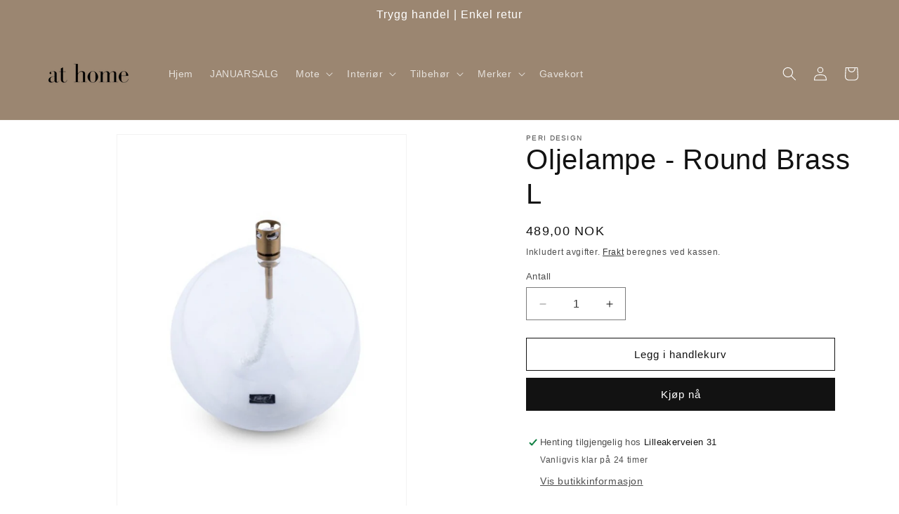

--- FILE ---
content_type: text/html; charset=utf-8
request_url: https://athome.as/products/5204838-oljelampe-round-brass-l-13cm
body_size: 48977
content:
<!doctype html>
<html class="js" lang="nb">
  <head>
    <meta charset="utf-8">
    <meta http-equiv="X-UA-Compatible" content="IE=edge">
    <meta name="viewport" content="width=device-width,initial-scale=1">
    <meta name="theme-color" content="">
    <link rel="canonical" href="https://athome.as/products/5204838-oljelampe-round-brass-l-13cm"><link rel="icon" type="image/png" href="//athome.as/cdn/shop/files/2_218134b7-3100-4a89-b202-7cfaaa3bf998.png?crop=center&height=32&v=1717151093&width=32"><title>
      Oljelampe - Round Brass L
 &ndash; at home</title>

    

    

<meta property="og:site_name" content="at home">
<meta property="og:url" content="https://athome.as/products/5204838-oljelampe-round-brass-l-13cm">
<meta property="og:title" content="Oljelampe - Round Brass L">
<meta property="og:type" content="product">
<meta property="og:description" content="Eksklusiv nettbutikk for mote og interiør. Nøye utvalgte merker og tidløse detaljer til hjem, hytte og garderobe."><meta property="og:image" content="http://athome.as/cdn/shop/files/046decd9-1bf4-4930-b7e0-e388785b4a84.png?v=1765450383">
  <meta property="og:image:secure_url" content="https://athome.as/cdn/shop/files/046decd9-1bf4-4930-b7e0-e388785b4a84.png?v=1765450383">
  <meta property="og:image:width" content="1500">
  <meta property="og:image:height" content="2000"><meta property="og:price:amount" content="489,00">
  <meta property="og:price:currency" content="NOK"><meta name="twitter:card" content="summary_large_image">
<meta name="twitter:title" content="Oljelampe - Round Brass L">
<meta name="twitter:description" content="Eksklusiv nettbutikk for mote og interiør. Nøye utvalgte merker og tidløse detaljer til hjem, hytte og garderobe.">


    <script src="//athome.as/cdn/shop/t/5/assets/constants.js?v=132983761750457495441767949050" defer="defer"></script>
    <script src="//athome.as/cdn/shop/t/5/assets/pubsub.js?v=25310214064522200911767949090" defer="defer"></script>
    <script src="//athome.as/cdn/shop/t/5/assets/global.js?v=7301445359237545521767949053" defer="defer"></script>
    <script src="//athome.as/cdn/shop/t/5/assets/details-disclosure.js?v=13653116266235556501767949051" defer="defer"></script>
    <script src="//athome.as/cdn/shop/t/5/assets/details-modal.js?v=25581673532751508451767949051" defer="defer"></script>
    <script src="//athome.as/cdn/shop/t/5/assets/search-form.js?v=133129549252120666541767949093" defer="defer"></script><script src="//athome.as/cdn/shop/t/5/assets/animations.js?v=88693664871331136111767949033" defer="defer"></script><script>window.performance && window.performance.mark && window.performance.mark('shopify.content_for_header.start');</script><meta name="facebook-domain-verification" content="m5aykqklrlkrca4uy6n3vr0wxvlc36">
<meta id="shopify-digital-wallet" name="shopify-digital-wallet" content="/78242939192/digital_wallets/dialog">
<link rel="alternate" type="application/json+oembed" href="https://athome.as/products/5204838-oljelampe-round-brass-l-13cm.oembed">
<script async="async" src="/checkouts/internal/preloads.js?locale=nb-NO"></script>
<script id="shopify-features" type="application/json">{"accessToken":"c6c4421369faf9db2dafe172afed8f2f","betas":["rich-media-storefront-analytics"],"domain":"athome.as","predictiveSearch":true,"shopId":78242939192,"locale":"nb"}</script>
<script>var Shopify = Shopify || {};
Shopify.shop = "610621.myshopify.com";
Shopify.locale = "nb";
Shopify.currency = {"active":"NOK","rate":"1.0"};
Shopify.country = "NO";
Shopify.theme = {"name":"Oppdatert kopi av Dawn (uten Lazy Loading)","id":184490754360,"schema_name":"Dawn","schema_version":"15.4.1","theme_store_id":887,"role":"main"};
Shopify.theme.handle = "null";
Shopify.theme.style = {"id":null,"handle":null};
Shopify.cdnHost = "athome.as/cdn";
Shopify.routes = Shopify.routes || {};
Shopify.routes.root = "/";</script>
<script type="module">!function(o){(o.Shopify=o.Shopify||{}).modules=!0}(window);</script>
<script>!function(o){function n(){var o=[];function n(){o.push(Array.prototype.slice.apply(arguments))}return n.q=o,n}var t=o.Shopify=o.Shopify||{};t.loadFeatures=n(),t.autoloadFeatures=n()}(window);</script>
<script id="shop-js-analytics" type="application/json">{"pageType":"product"}</script>
<script defer="defer" async type="module" src="//athome.as/cdn/shopifycloud/shop-js/modules/v2/client.init-shop-cart-sync_C0-AsKL0.nb.esm.js"></script>
<script defer="defer" async type="module" src="//athome.as/cdn/shopifycloud/shop-js/modules/v2/chunk.common_Cg_luW-g.esm.js"></script>
<script type="module">
  await import("//athome.as/cdn/shopifycloud/shop-js/modules/v2/client.init-shop-cart-sync_C0-AsKL0.nb.esm.js");
await import("//athome.as/cdn/shopifycloud/shop-js/modules/v2/chunk.common_Cg_luW-g.esm.js");

  window.Shopify.SignInWithShop?.initShopCartSync?.({"fedCMEnabled":true,"windoidEnabled":true});

</script>
<script>(function() {
  var isLoaded = false;
  function asyncLoad() {
    if (isLoaded) return;
    isLoaded = true;
    var urls = ["https:\/\/cdn-bundler.nice-team.net\/app\/js\/bundler.js?shop=610621.myshopify.com","https:\/\/cdn.nfcube.com\/instafeed-738b897e7beebff7af871966ba18cf66.js?shop=610621.myshopify.com"];
    for (var i = 0; i < urls.length; i++) {
      var s = document.createElement('script');
      s.type = 'text/javascript';
      s.async = true;
      s.src = urls[i];
      var x = document.getElementsByTagName('script')[0];
      x.parentNode.insertBefore(s, x);
    }
  };
  if(window.attachEvent) {
    window.attachEvent('onload', asyncLoad);
  } else {
    window.addEventListener('load', asyncLoad, false);
  }
})();</script>
<script id="__st">var __st={"a":78242939192,"offset":3600,"reqid":"199854e2-c07d-4eba-92fa-a2587073475f-1768965897","pageurl":"athome.as\/products\/5204838-oljelampe-round-brass-l-13cm","u":"d2b0d887b4ea","p":"product","rtyp":"product","rid":8647676657976};</script>
<script>window.ShopifyPaypalV4VisibilityTracking = true;</script>
<script id="captcha-bootstrap">!function(){'use strict';const t='contact',e='account',n='new_comment',o=[[t,t],['blogs',n],['comments',n],[t,'customer']],c=[[e,'customer_login'],[e,'guest_login'],[e,'recover_customer_password'],[e,'create_customer']],r=t=>t.map((([t,e])=>`form[action*='/${t}']:not([data-nocaptcha='true']) input[name='form_type'][value='${e}']`)).join(','),a=t=>()=>t?[...document.querySelectorAll(t)].map((t=>t.form)):[];function s(){const t=[...o],e=r(t);return a(e)}const i='password',u='form_key',d=['recaptcha-v3-token','g-recaptcha-response','h-captcha-response',i],f=()=>{try{return window.sessionStorage}catch{return}},m='__shopify_v',_=t=>t.elements[u];function p(t,e,n=!1){try{const o=window.sessionStorage,c=JSON.parse(o.getItem(e)),{data:r}=function(t){const{data:e,action:n}=t;return t[m]||n?{data:e,action:n}:{data:t,action:n}}(c);for(const[e,n]of Object.entries(r))t.elements[e]&&(t.elements[e].value=n);n&&o.removeItem(e)}catch(o){console.error('form repopulation failed',{error:o})}}const l='form_type',E='cptcha';function T(t){t.dataset[E]=!0}const w=window,h=w.document,L='Shopify',v='ce_forms',y='captcha';let A=!1;((t,e)=>{const n=(g='f06e6c50-85a8-45c8-87d0-21a2b65856fe',I='https://cdn.shopify.com/shopifycloud/storefront-forms-hcaptcha/ce_storefront_forms_captcha_hcaptcha.v1.5.2.iife.js',D={infoText:'Beskyttet av hCaptcha',privacyText:'Personvern',termsText:'Vilkår'},(t,e,n)=>{const o=w[L][v],c=o.bindForm;if(c)return c(t,g,e,D).then(n);var r;o.q.push([[t,g,e,D],n]),r=I,A||(h.body.append(Object.assign(h.createElement('script'),{id:'captcha-provider',async:!0,src:r})),A=!0)});var g,I,D;w[L]=w[L]||{},w[L][v]=w[L][v]||{},w[L][v].q=[],w[L][y]=w[L][y]||{},w[L][y].protect=function(t,e){n(t,void 0,e),T(t)},Object.freeze(w[L][y]),function(t,e,n,w,h,L){const[v,y,A,g]=function(t,e,n){const i=e?o:[],u=t?c:[],d=[...i,...u],f=r(d),m=r(i),_=r(d.filter((([t,e])=>n.includes(e))));return[a(f),a(m),a(_),s()]}(w,h,L),I=t=>{const e=t.target;return e instanceof HTMLFormElement?e:e&&e.form},D=t=>v().includes(t);t.addEventListener('submit',(t=>{const e=I(t);if(!e)return;const n=D(e)&&!e.dataset.hcaptchaBound&&!e.dataset.recaptchaBound,o=_(e),c=g().includes(e)&&(!o||!o.value);(n||c)&&t.preventDefault(),c&&!n&&(function(t){try{if(!f())return;!function(t){const e=f();if(!e)return;const n=_(t);if(!n)return;const o=n.value;o&&e.removeItem(o)}(t);const e=Array.from(Array(32),(()=>Math.random().toString(36)[2])).join('');!function(t,e){_(t)||t.append(Object.assign(document.createElement('input'),{type:'hidden',name:u})),t.elements[u].value=e}(t,e),function(t,e){const n=f();if(!n)return;const o=[...t.querySelectorAll(`input[type='${i}']`)].map((({name:t})=>t)),c=[...d,...o],r={};for(const[a,s]of new FormData(t).entries())c.includes(a)||(r[a]=s);n.setItem(e,JSON.stringify({[m]:1,action:t.action,data:r}))}(t,e)}catch(e){console.error('failed to persist form',e)}}(e),e.submit())}));const S=(t,e)=>{t&&!t.dataset[E]&&(n(t,e.some((e=>e===t))),T(t))};for(const o of['focusin','change'])t.addEventListener(o,(t=>{const e=I(t);D(e)&&S(e,y())}));const B=e.get('form_key'),M=e.get(l),P=B&&M;t.addEventListener('DOMContentLoaded',(()=>{const t=y();if(P)for(const e of t)e.elements[l].value===M&&p(e,B);[...new Set([...A(),...v().filter((t=>'true'===t.dataset.shopifyCaptcha))])].forEach((e=>S(e,t)))}))}(h,new URLSearchParams(w.location.search),n,t,e,['guest_login'])})(!0,!0)}();</script>
<script integrity="sha256-4kQ18oKyAcykRKYeNunJcIwy7WH5gtpwJnB7kiuLZ1E=" data-source-attribution="shopify.loadfeatures" defer="defer" src="//athome.as/cdn/shopifycloud/storefront/assets/storefront/load_feature-a0a9edcb.js" crossorigin="anonymous"></script>
<script data-source-attribution="shopify.dynamic_checkout.dynamic.init">var Shopify=Shopify||{};Shopify.PaymentButton=Shopify.PaymentButton||{isStorefrontPortableWallets:!0,init:function(){window.Shopify.PaymentButton.init=function(){};var t=document.createElement("script");t.src="https://athome.as/cdn/shopifycloud/portable-wallets/latest/portable-wallets.nb.js",t.type="module",document.head.appendChild(t)}};
</script>
<script data-source-attribution="shopify.dynamic_checkout.buyer_consent">
  function portableWalletsHideBuyerConsent(e){var t=document.getElementById("shopify-buyer-consent"),n=document.getElementById("shopify-subscription-policy-button");t&&n&&(t.classList.add("hidden"),t.setAttribute("aria-hidden","true"),n.removeEventListener("click",e))}function portableWalletsShowBuyerConsent(e){var t=document.getElementById("shopify-buyer-consent"),n=document.getElementById("shopify-subscription-policy-button");t&&n&&(t.classList.remove("hidden"),t.removeAttribute("aria-hidden"),n.addEventListener("click",e))}window.Shopify?.PaymentButton&&(window.Shopify.PaymentButton.hideBuyerConsent=portableWalletsHideBuyerConsent,window.Shopify.PaymentButton.showBuyerConsent=portableWalletsShowBuyerConsent);
</script>
<script>
  function portableWalletsCleanup(e){e&&e.src&&console.error("Failed to load portable wallets script "+e.src);var t=document.querySelectorAll("shopify-accelerated-checkout .shopify-payment-button__skeleton, shopify-accelerated-checkout-cart .wallet-cart-button__skeleton"),e=document.getElementById("shopify-buyer-consent");for(let e=0;e<t.length;e++)t[e].remove();e&&e.remove()}function portableWalletsNotLoadedAsModule(e){e instanceof ErrorEvent&&"string"==typeof e.message&&e.message.includes("import.meta")&&"string"==typeof e.filename&&e.filename.includes("portable-wallets")&&(window.removeEventListener("error",portableWalletsNotLoadedAsModule),window.Shopify.PaymentButton.failedToLoad=e,"loading"===document.readyState?document.addEventListener("DOMContentLoaded",window.Shopify.PaymentButton.init):window.Shopify.PaymentButton.init())}window.addEventListener("error",portableWalletsNotLoadedAsModule);
</script>

<script type="module" src="https://athome.as/cdn/shopifycloud/portable-wallets/latest/portable-wallets.nb.js" onError="portableWalletsCleanup(this)" crossorigin="anonymous"></script>
<script nomodule>
  document.addEventListener("DOMContentLoaded", portableWalletsCleanup);
</script>

<script id='scb4127' type='text/javascript' async='' src='https://athome.as/cdn/shopifycloud/privacy-banner/storefront-banner.js'></script><link id="shopify-accelerated-checkout-styles" rel="stylesheet" media="screen" href="https://athome.as/cdn/shopifycloud/portable-wallets/latest/accelerated-checkout-backwards-compat.css" crossorigin="anonymous">
<style id="shopify-accelerated-checkout-cart">
        #shopify-buyer-consent {
  margin-top: 1em;
  display: inline-block;
  width: 100%;
}

#shopify-buyer-consent.hidden {
  display: none;
}

#shopify-subscription-policy-button {
  background: none;
  border: none;
  padding: 0;
  text-decoration: underline;
  font-size: inherit;
  cursor: pointer;
}

#shopify-subscription-policy-button::before {
  box-shadow: none;
}

      </style>
<script id="sections-script" data-sections="header" defer="defer" src="//athome.as/cdn/shop/t/5/compiled_assets/scripts.js?v=1007"></script>
<script>window.performance && window.performance.mark && window.performance.mark('shopify.content_for_header.end');</script>


    <style data-shopify>
      
      
      
      
      

      
        :root,
        .color-background-1 {
          --color-background: 255,255,255;
        
          --gradient-background: #ffffff;
        

        

        --color-foreground: 18,18,18;
        --color-background-contrast: 191,191,191;
        --color-shadow: 18,18,18;
        --color-button: 18,18,18;
        --color-button-text: 255,255,255;
        --color-secondary-button: 255,255,255;
        --color-secondary-button-text: 18,18,18;
        --color-link: 18,18,18;
        --color-badge-foreground: 18,18,18;
        --color-badge-background: 255,255,255;
        --color-badge-border: 18,18,18;
        --payment-terms-background-color: rgb(255 255 255);
      }
      
        
        .color-background-2 {
          --color-background: 80,65,54;
        
          --gradient-background: #504136;
        

        

        --color-foreground: 164,158,141;
        --color-background-contrast: 4,3,3;
        --color-shadow: 18,18,18;
        --color-button: 164,158,141;
        --color-button-text: 80,65,54;
        --color-secondary-button: 80,65,54;
        --color-secondary-button-text: 18,18,18;
        --color-link: 18,18,18;
        --color-badge-foreground: 164,158,141;
        --color-badge-background: 80,65,54;
        --color-badge-border: 164,158,141;
        --payment-terms-background-color: rgb(80 65 54);
      }
      
        
        .color-inverse {
          --color-background: 233,183,214;
        
          --gradient-background: #e9b7d6;
        

        

        --color-foreground: 255,255,255;
        --color-background-contrast: 203,85,158;
        --color-shadow: 18,18,18;
        --color-button: 255,255,255;
        --color-button-text: 0,0,0;
        --color-secondary-button: 233,183,214;
        --color-secondary-button-text: 255,255,255;
        --color-link: 255,255,255;
        --color-badge-foreground: 255,255,255;
        --color-badge-background: 233,183,214;
        --color-badge-border: 255,255,255;
        --payment-terms-background-color: rgb(233 183 214);
      }
      
        
        .color-accent-1 {
          --color-background: 18,18,18;
        
          --gradient-background: #121212;
        

        

        --color-foreground: 255,255,255;
        --color-background-contrast: 146,146,146;
        --color-shadow: 18,18,18;
        --color-button: 255,255,255;
        --color-button-text: 18,18,18;
        --color-secondary-button: 18,18,18;
        --color-secondary-button-text: 255,255,255;
        --color-link: 255,255,255;
        --color-badge-foreground: 255,255,255;
        --color-badge-background: 18,18,18;
        --color-badge-border: 255,255,255;
        --payment-terms-background-color: rgb(18 18 18);
      }
      
        
        .color-accent-2 {
          --color-background: 233,183,214;
        
          --gradient-background: #e9b7d6;
        

        

        --color-foreground: 18,18,18;
        --color-background-contrast: 203,85,158;
        --color-shadow: 18,18,18;
        --color-button: 255,255,255;
        --color-button-text: 0,0,0;
        --color-secondary-button: 233,183,214;
        --color-secondary-button-text: 18,18,18;
        --color-link: 18,18,18;
        --color-badge-foreground: 18,18,18;
        --color-badge-background: 233,183,214;
        --color-badge-border: 18,18,18;
        --payment-terms-background-color: rgb(233 183 214);
      }
      
        
        .color-scheme-95895b5a-e3e2-481f-b064-9a670638c27b {
          --color-background: 242,71,71;
        
          --gradient-background: #f24747;
        

        

        --color-foreground: 255,255,255;
        --color-background-contrast: 173,12,12;
        --color-shadow: 18,18,18;
        --color-button: 18,18,18;
        --color-button-text: 255,255,255;
        --color-secondary-button: 242,71,71;
        --color-secondary-button-text: 18,18,18;
        --color-link: 18,18,18;
        --color-badge-foreground: 255,255,255;
        --color-badge-background: 242,71,71;
        --color-badge-border: 255,255,255;
        --payment-terms-background-color: rgb(242 71 71);
      }
      
        
        .color-scheme-d169b892-e07f-44e8-84aa-43d07f0c420d {
          --color-background: 155,134,113;
        
          --gradient-background: #9b8671;
        

        

        --color-foreground: 255,255,255;
        --color-background-contrast: 82,70,58;
        --color-shadow: 18,18,18;
        --color-button: 18,18,18;
        --color-button-text: 255,255,255;
        --color-secondary-button: 155,134,113;
        --color-secondary-button-text: 255,255,255;
        --color-link: 255,255,255;
        --color-badge-foreground: 255,255,255;
        --color-badge-background: 155,134,113;
        --color-badge-border: 255,255,255;
        --payment-terms-background-color: rgb(155 134 113);
      }
      

      body, .color-background-1, .color-background-2, .color-inverse, .color-accent-1, .color-accent-2, .color-scheme-95895b5a-e3e2-481f-b064-9a670638c27b, .color-scheme-d169b892-e07f-44e8-84aa-43d07f0c420d {
        color: rgba(var(--color-foreground), 0.75);
        background-color: rgb(var(--color-background));
      }

      :root {
        --font-body-family: "system_ui", -apple-system, 'Segoe UI', Roboto, 'Helvetica Neue', 'Noto Sans', 'Liberation Sans', Arial, sans-serif, 'Apple Color Emoji', 'Segoe UI Emoji', 'Segoe UI Symbol', 'Noto Color Emoji';
        --font-body-style: normal;
        --font-body-weight: 400;
        --font-body-weight-bold: 700;

        --font-heading-family: "system_ui", -apple-system, 'Segoe UI', Roboto, 'Helvetica Neue', 'Noto Sans', 'Liberation Sans', Arial, sans-serif, 'Apple Color Emoji', 'Segoe UI Emoji', 'Segoe UI Symbol', 'Noto Color Emoji';
        --font-heading-style: normal;
        --font-heading-weight: 400;

        --font-body-scale: 1.0;
        --font-heading-scale: 1.25;

        --media-padding: px;
        --media-border-opacity: 0.05;
        --media-border-width: 1px;
        --media-radius: 0px;
        --media-shadow-opacity: 0.0;
        --media-shadow-horizontal-offset: 0px;
        --media-shadow-vertical-offset: 4px;
        --media-shadow-blur-radius: 5px;
        --media-shadow-visible: 0;

        --page-width: 140rem;
        --page-width-margin: 0rem;

        --product-card-image-padding: 0.0rem;
        --product-card-corner-radius: 0.0rem;
        --product-card-text-alignment: left;
        --product-card-border-width: 0.0rem;
        --product-card-border-opacity: 0.1;
        --product-card-shadow-opacity: 0.0;
        --product-card-shadow-visible: 0;
        --product-card-shadow-horizontal-offset: 0.0rem;
        --product-card-shadow-vertical-offset: 0.4rem;
        --product-card-shadow-blur-radius: 0.5rem;

        --collection-card-image-padding: 0.0rem;
        --collection-card-corner-radius: 0.0rem;
        --collection-card-text-alignment: left;
        --collection-card-border-width: 0.0rem;
        --collection-card-border-opacity: 0.1;
        --collection-card-shadow-opacity: 0.0;
        --collection-card-shadow-visible: 0;
        --collection-card-shadow-horizontal-offset: 0.0rem;
        --collection-card-shadow-vertical-offset: 0.4rem;
        --collection-card-shadow-blur-radius: 0.5rem;

        --blog-card-image-padding: 0.0rem;
        --blog-card-corner-radius: 0.0rem;
        --blog-card-text-alignment: left;
        --blog-card-border-width: 0.0rem;
        --blog-card-border-opacity: 0.1;
        --blog-card-shadow-opacity: 0.0;
        --blog-card-shadow-visible: 0;
        --blog-card-shadow-horizontal-offset: 0.0rem;
        --blog-card-shadow-vertical-offset: 0.4rem;
        --blog-card-shadow-blur-radius: 0.5rem;

        --badge-corner-radius: 0.0rem;

        --popup-border-width: 1px;
        --popup-border-opacity: 0.1;
        --popup-corner-radius: 0px;
        --popup-shadow-opacity: 0.0;
        --popup-shadow-horizontal-offset: 0px;
        --popup-shadow-vertical-offset: 4px;
        --popup-shadow-blur-radius: 5px;

        --drawer-border-width: 1px;
        --drawer-border-opacity: 0.1;
        --drawer-shadow-opacity: 0.0;
        --drawer-shadow-horizontal-offset: 0px;
        --drawer-shadow-vertical-offset: 4px;
        --drawer-shadow-blur-radius: 5px;

        --spacing-sections-desktop: 0px;
        --spacing-sections-mobile: 0px;

        --grid-desktop-vertical-spacing: 8px;
        --grid-desktop-horizontal-spacing: 8px;
        --grid-mobile-vertical-spacing: 4px;
        --grid-mobile-horizontal-spacing: 4px;

        --text-boxes-border-opacity: 0.1;
        --text-boxes-border-width: 0px;
        --text-boxes-radius: 0px;
        --text-boxes-shadow-opacity: 0.0;
        --text-boxes-shadow-visible: 0;
        --text-boxes-shadow-horizontal-offset: 0px;
        --text-boxes-shadow-vertical-offset: 4px;
        --text-boxes-shadow-blur-radius: 5px;

        --buttons-radius: 0px;
        --buttons-radius-outset: 0px;
        --buttons-border-width: 1px;
        --buttons-border-opacity: 1.0;
        --buttons-shadow-opacity: 0.0;
        --buttons-shadow-visible: 0;
        --buttons-shadow-horizontal-offset: 0px;
        --buttons-shadow-vertical-offset: 4px;
        --buttons-shadow-blur-radius: 5px;
        --buttons-border-offset: 0px;

        --inputs-radius: 0px;
        --inputs-border-width: 1px;
        --inputs-border-opacity: 0.55;
        --inputs-shadow-opacity: 0.0;
        --inputs-shadow-horizontal-offset: 0px;
        --inputs-margin-offset: 0px;
        --inputs-shadow-vertical-offset: 0px;
        --inputs-shadow-blur-radius: 5px;
        --inputs-radius-outset: 0px;

        --variant-pills-radius: 40px;
        --variant-pills-border-width: 1px;
        --variant-pills-border-opacity: 0.55;
        --variant-pills-shadow-opacity: 0.0;
        --variant-pills-shadow-horizontal-offset: 0px;
        --variant-pills-shadow-vertical-offset: 4px;
        --variant-pills-shadow-blur-radius: 5px;
      }

      *,
      *::before,
      *::after {
        box-sizing: inherit;
      }

      html {
        box-sizing: border-box;
        font-size: calc(var(--font-body-scale) * 62.5%);
        height: 100%;
      }

      body {
        display: grid;
        grid-template-rows: auto auto 1fr auto;
        grid-template-columns: 100%;
        min-height: 100%;
        margin: 0;
        font-size: 1.5rem;
        letter-spacing: 0.06rem;
        line-height: calc(1 + 0.8 / var(--font-body-scale));
        font-family: var(--font-body-family);
        font-style: var(--font-body-style);
        font-weight: var(--font-body-weight);
      }

      @media screen and (min-width: 750px) {
        body {
          font-size: 1.6rem;
        }
      }
    </style>

    <link href="//athome.as/cdn/shop/t/5/assets/base.css?v=159841507637079171801767949033" rel="stylesheet" type="text/css" media="all" />
    <link rel="stylesheet" href="//athome.as/cdn/shop/t/5/assets/component-cart-items.css?v=13033300910818915211767949037" media="print" onload="this.media='all'"><link
        rel="stylesheet"
        href="//athome.as/cdn/shop/t/5/assets/component-predictive-search.css?v=118923337488134913561767949044"
        media="print"
        onload="this.media='all'"
      ><script>
      if (Shopify.designMode) {
        document.documentElement.classList.add('shopify-design-mode');
      }
    </script>
  <!-- BEGIN app block: shopify://apps/instafeed/blocks/head-block/c447db20-095d-4a10-9725-b5977662c9d5 --><link rel="preconnect" href="https://cdn.nfcube.com/">
<link rel="preconnect" href="https://scontent.cdninstagram.com/">






<!-- END app block --><!-- BEGIN app block: shopify://apps/tinyseo/blocks/product-json-ld-embed/0605268f-f7c4-4e95-b560-e43df7d59ae4 --><script type="application/ld+json" id="tinyimg-product-json-ld">{
  "@context": "https://schema.org/",
  "@type": "Product",
  "@id": "https://athome.as/products/5204838-oljelampe-round-brass-l-13cm",

  "category": "Interiør",
  

  
  
  

  

  "weight": {
  "@type": "QuantitativeValue",
  "value": "1.0",
  "unitCode": "KGM"
  },"offers" : [
  {
  "@type" : "Offer" ,
  "mpn": 46859439112504,

  "sku": "052048380100",
  
  "priceCurrency" : "NOK" ,
  "price": "489.0",
  "priceValidUntil": "2026-04-21",
  
  
  "availability" : "http://schema.org/InStock",
  
  "itemCondition": "http://schema.org/NewCondition",
  

  "url" : "https://athome.as/products/5204838-oljelampe-round-brass-l-13cm?variant=46859439112504",
  

  
  
  
  
  "seller" : {
  "@type" : "Organization",
  "name" : "at home"
  }
  }
  ],
  "name": "Oljelampe - Round Brass L","image": "https://athome.as/cdn/shop/files/046decd9-1bf4-4930-b7e0-e388785b4a84.png?v=1765450383",








  
  
  
  




  
  
  
  
  
  


  
  
  
  
"description": "",
  "manufacturer": "Peri Design",
  "material": "",
  "url": "https://athome.as/products/5204838-oljelampe-round-brass-l-13cm",
    
  "additionalProperty":
  [
  
    
    
    ],
    
    "brand": {
      "@type": "Brand",
      "name": "Peri Design"
    }
 }
</script>
<!-- END app block --><!-- BEGIN app block: shopify://apps/sami-product-labels/blocks/app-embed-block/b9b44663-5d51-4be1-8104-faedd68da8c5 --><script type="text/javascript">
  window.Samita = window.Samita || {};
  Samita.ProductLabels = Samita.ProductLabels || {};
  Samita.ProductLabels.locale  = {"shop_locale":{"locale":"nb","enabled":true,"primary":true,"published":true}};
  Samita.ProductLabels.page = {title : document.title.replaceAll('"', "'"), href : window.location.href, type: "product", page_id: ""};
  Samita.ProductLabels.dataShop = Samita.ProductLabels.dataShop || {};Samita.ProductLabels.dataShop = {"install":1,"configuration":{"money_format":"{{amount_with_comma_separator}} kr"},"pricing":{"plan":"FREE","features":{"chose_product_form_collections_tag":false,"design_custom_unlimited_position":false,"design_countdown_timer_label_badge":false,"design_text_hover_label_badge":false,"label_display_product_page_first_image":false,"choose_product_variants":false,"choose_country_restriction":false,"conditions_specific_products":20,"conditions_include_exclude_product_tag":false,"conditions_inventory_status":false,"conditions_sale_products":false,"conditions_customer_tag":false,"conditions_products_created_published":false,"conditions_set_visibility_date_time":false,"conditions_work_with_metafields":false,"images_samples":{"collections":["free_labels","custom","suggestions_for_you","all"]},"badges_labels_conditions":{"fields":["ALL","PRODUCTS"]},"create_image_ai_generated":false}},"settings":{"notUseSearchFileApp":false,"general":{"maximum_condition":"3"},"watermark":true,"translations":{"default":{"Days":"d","Hours":"h","Minutes":"m","Seconds":"s"}},"image_creations":[]},"url":"610621.myshopify.com","base_app_url":"https://label.samita.io/","app_url":"https://d3g7uyxz2n998u.cloudfront.net/","storefront_access_token":"9e071c7569537a2093b4cac2f27de838"};Samita.ProductLabels.dataShop.configuration.money_format = "{{amount_with_comma_separator}} kr";if (typeof Shopify!= "undefined" && Shopify?.theme?.role != "main") {Samita.ProductLabels.dataShop.settings.notUseSearchFileApp = false;}
  Samita.ProductLabels.theme_id =null;
  Samita.ProductLabels.products = Samita.ProductLabels.products || [];Samita.ProductLabels.product ={"id":8647676657976,"title":"Oljelampe - Round Brass L","handle":"5204838-oljelampe-round-brass-l-13cm","description":"","published_at":"2023-09-14T14:44:07+02:00","created_at":"2023-09-14T14:43:18+02:00","vendor":"Peri Design","type":"Interiør","tags":["5204838-ProductId","AY","Interiør","lys","Peri Design"],"price":48900,"price_min":48900,"price_max":48900,"available":true,"price_varies":false,"compare_at_price":null,"compare_at_price_min":0,"compare_at_price_max":0,"compare_at_price_varies":false,"variants":[{"id":46859439112504,"title":"Default Title","option1":"Default Title","option2":null,"option3":null,"sku":"052048380100","requires_shipping":true,"taxable":true,"featured_image":null,"available":true,"name":"Oljelampe - Round Brass L","public_title":null,"options":["Default Title"],"price":48900,"weight":1000,"compare_at_price":null,"inventory_management":"shopify","barcode":"","requires_selling_plan":false,"selling_plan_allocations":[]}],"images":["\/\/athome.as\/cdn\/shop\/files\/046decd9-1bf4-4930-b7e0-e388785b4a84.png?v=1765450383","\/\/athome.as\/cdn\/shop\/files\/d4be6ca5-e8b7-43ea-9b6a-4ec845d4e420.png?v=1765450383"],"featured_image":"\/\/athome.as\/cdn\/shop\/files\/046decd9-1bf4-4930-b7e0-e388785b4a84.png?v=1765450383","options":["Title"],"media":[{"alt":null,"id":45275616608568,"position":1,"preview_image":{"aspect_ratio":0.75,"height":2000,"width":1500,"src":"\/\/athome.as\/cdn\/shop\/files\/046decd9-1bf4-4930-b7e0-e388785b4a84.png?v=1765450383"},"aspect_ratio":0.75,"height":2000,"media_type":"image","src":"\/\/athome.as\/cdn\/shop\/files\/046decd9-1bf4-4930-b7e0-e388785b4a84.png?v=1765450383","width":1500},{"alt":null,"id":45275616641336,"position":2,"preview_image":{"aspect_ratio":0.75,"height":2000,"width":1500,"src":"\/\/athome.as\/cdn\/shop\/files\/d4be6ca5-e8b7-43ea-9b6a-4ec845d4e420.png?v=1765450383"},"aspect_ratio":0.75,"height":2000,"media_type":"image","src":"\/\/athome.as\/cdn\/shop\/files\/d4be6ca5-e8b7-43ea-9b6a-4ec845d4e420.png?v=1765450383","width":1500}],"requires_selling_plan":false,"selling_plan_groups":[],"content":""};
    Samita.ProductLabels.product.collections =[460196806968,453931106616,452074471736,473947865400,460196774200,454349914424,460075630904,502952198456,466668683576];
    Samita.ProductLabels.product.metafields = {};
    Samita.ProductLabels.product.variants = [{
          "id":46859439112504,
          "title":"Default Title",
          "name":null,
          "compare_at_price":null,
          "price":48900,
          "available":true,
          "weight":1000,
          "sku":"052048380100",
          "inventory_quantity":3,
          "metafields":{}
        }];if (typeof Shopify!= "undefined" && Shopify?.theme?.id == 152511971640) {Samita.ProductLabels.themeInfo = {"id":152511971640,"name":"Dawn","role":"main","theme_store_id":887,"theme_name":"Dawn","theme_version":"10.0.0"};}if (typeof Shopify!= "undefined" && Shopify?.theme?.id == 163607937336) {Samita.ProductLabels.themeInfo = {"id":163607937336,"name":"Dawn (uten Lazy Loading)","role":"unpublished","theme_store_id":887,"theme_name":"Dawn","theme_version":"10.0.0"};}if (typeof Shopify!= "undefined" && Shopify?.theme?.id == 184490754360) {Samita.ProductLabels.themeInfo = {"id":184490754360,"name":"Oppdatert kopi av Dawn (uten Lazy Loading)","role":"main","theme_store_id":887,"theme_name":"Dawn","theme_version":"15.4.1"};}if (typeof Shopify!= "undefined" && Shopify?.theme?.id == 152511971640) {Samita.ProductLabels.theme = {"selectors":{"product":{"elementSelectors":[".product",".Product",".product-detail",".product-page-container","#ProductSection-product-template","#shopify-section-product-template",".product",".product-main",".grid",".grid.product-single","#__pf",".gfqv-product-wrapper",".ga-product",".t4s-container",".gCartItem, .flexRow.noGutter, .cart__row, .line-item, .cart-item, .cart-row, .CartItem, .cart-line-item, .cart-table tbody tr, .container-indent table tbody tr"],"notShowCustomBlocks":".variant-swatch__item,.fera-productReviews-review,share-button","link":"[samitaPL-product-link], a.product-block__link[href*=\"/products/\"], a.indiv-product__link[href*=\"/products/\"], a.thumbnail__link[href*=\"/products/\"], a.product-item__link[href*=\"/products/\"], a.product-card__link[href*=\"/products/\"], a.product-card-link[href*=\"/products/\"], a.product-block__image__link[href*=\"/products/\"], a.stretched-link[href*=\"/products/\"], a.grid-product__link[href*=\"/products/\"], a.product-grid-item--link[href*=\"/products/\"], a.product-link[href*=\"/products/\"], a.product__link[href*=\"/products/\"], a.full-unstyled-link[href*=\"/products/\"], a.grid-item__link[href*=\"/products/\"], a.grid-product__link[href*=\"/products/\"], a[data-product-page-link][href*=\"/products/\"], a[href*=\"/products/\"]:not(.logo-bar__link,.ButtonGroup__Item.Button,.menu-promotion__link,.site-nav__link,.mobile-nav__link,.hero__sidebyside-image-link,.announcement-link,.breadcrumbs-list__link,.single-level-link,.d-none,.icon-twitter,.icon-facebook,.icon-pinterest,#btn,.list-menu__item.link.link--tex,.btnProductQuickview)","signal":"[data-product-handle], [data-product-id]","notSignal":":not([data-section-id=\"product-recommendations\"],[data-section-type=\"product-recommendations\"],#product-area,#looxReviews)","priceSelectors":[".trans-money","#ProductPrice-product-template",".product-block--price",".price-list","#ProductPrice",".product-price",".product__price—reg","#productPrice-product-template",".product__current-price",".product-thumb-caption-price-current",".product-item-caption-price-current",".grid-product__price,.product__price","span.price","span.product-price",".productitem--price",".product-pricing","div.price","span.money",".product-item__price",".product-list-item-price","p.price",".product-meta__prices","div.product-price","span#price",".price.money","h3.price","a.price",".price-area",".product-item-price",".pricearea",".collectionGrid .collectionBlock-info > p","#ComparePrice",".product--price-wrapper",".product-page--price-wrapper",".color--shop-accent.font-size--s.t--meta.f--main",".ComparePrice",".ProductPrice",".prodThumb .title span:last-child",".price",".product-single__price-product-template",".product-info-price",".price-money",".prod-price","#price-field",".product-grid--price",".prices,.pricing","#product-price",".money-styling",".compare-at-price",".product-item--price",".card__price",".product-card__price",".product-price__price",".product-item__price-wrapper",".product-single__price",".grid-product__price-wrap","a.grid-link p.grid-link__meta",".product__prices","#comparePrice-product-template","dl[class*=\"price\"]","div[class*=\"price\"]",".gl-card-pricing",".ga-product_price-container"],"titleSelectors":[".prod-title",".product-block--title",".product-info__title",".product-thumbnail__title",".product-card__title","div.product__title",".card__heading.h5",".cart-item__name.h4",".spf-product-card__title.h4",".gl-card-title",".ga-product_title"],"imageSelectors":[".rondell-item-crop img","modal-opener img",".media > img",".product__media > img","img.cart-item__image","img.motion-reduce",".snize-thumbnail",".zoomImg",".spf-product-card__image",".boost-pfs-filter-product-item-main-image",".pwzrswiper-slide > img",".product__image-wrapper img",".grid__image-ratio",".product__media img",".AspectRatio > img",".product__media img",".rimage-wrapper > img",".ProductItem__Image",".img-wrapper img",".product-card__image-wrapper > .product-card__image",".ga-products_image img",".image__container",".image-wrap .grid-product__image",".boost-sd__product-image img",".box-ratio > img",".image-cell img.card__image","img[src*=\"cdn.shopify.com\"][src*=\"/products/\"]","img[srcset*=\"cdn.shopify.com\"][srcset*=\"/products/\"]","img[data-srcset*=\"cdn.shopify.com\"][data-srcset*=\"/products/\"]","img[data-src*=\"cdn.shopify.com\"][data-src*=\"/products/\"]","img[data-srcset*=\"cdn.shopify.com\"][data-srcset*=\"/products/\"]","img[srcset*=\"cdn.shopify.com\"][src*=\"no-image\"]",".product-card__image > img",".product-image-main .image-wrap",".grid-product__image",".media > img","img[srcset*=\"cdn/shop/products/\"]","[data-bgset*=\"cdn.shopify.com\"][data-bgset*=\"/products/\"] > [data-bgset*=\"cdn.shopify.com\"][data-bgset*=\"/products/\"]","[data-bgset*=\"cdn.shopify.com\"][data-bgset*=\"/products/\"]","img[src*=\"cdn.shopify.com\"][src*=\"no-image\"]","img[src*=\"cdn/shop/products/\"]",".ga-product_image",".gfqv-product-image"],"media":".card__inner,.spf-product-card__inner","soldOutBadge":".tag.tag--rectangle, .grid-product__tag--sold-out","paymentButton":".shopify-payment-button, .product-form--smart-payment-buttons, .lh-wrap-buynow, .wx-checkout-btn","formSelectors":["form.product-form","form.product_form","form.t4s-form__product",".product-single__form",".shopify-product-form","#shopify-section-product-template form[action*=\"/cart/add\"]","form[action*=\"/cart/add\"]:not(.form-card)",".ga-products-table li.ga-product",".pf-product-form"],"variantActivator":".product__swatches [data-swatch-option], .swatch-view-item, variant-radios input, .swatch__container .swatch__option, .gf_swatches .gf_swatch, .product-form__controls-group-options select, ul.clickyboxes li, .pf-variant-select, ul.swatches-select li, .product-options__value, .form-check-swatch, button.btn.swatch select.product__variant, .pf-container a, button.variant.option, ul.js-product__variant--container li, .variant-input, .product-variant > ul > li  ,.input--dropdown, .HorizontalList > li, .product-single__swatch__item, .globo-swatch-list ul.value > .select-option, .form-swatch-item, .selector-wrapper select, select.pf-input, ul.swatches-select > li.nt-swatch.swatch_pr_item, ul.gfqv-swatch-values > li, .lh-swatch-select, .swatch-image, .variant-image-swatch, #option-size, .selector-wrapper .replaced, .regular-select-content > .regular-select-item, .radios--input, ul.swatch-view > li > .swatch-selector ,.single-option-selector, .swatch-element input, [data-product-option], .single-option-selector__radio, [data-index^=\"option\"], .SizeSwatchList input, .swatch-panda input[type=radio], .swatch input, .swatch-element input[type=radio], select[id*=\"product-select-\"], select[id|=\"product-select-option\"], [id|=\"productSelect-product\"], [id|=\"ProductSelect-option\"],select[id|=\"product-variants-option\"],select[id|=\"sca-qv-product-selected-option\"],select[id*=\"product-variants-\"],select[id|=\"product-selectors-option\"],select[id|=\"variant-listbox-option\"],select[id|=\"id-option\"],select[id|=\"SingleOptionSelector\"], .variant-input-wrap input, [data-action=\"select-value\"]","variant":".variant-selection__variants, .product-variant-id, .product-form__variants, .ga-product_variant_select, select[name=\"id\"], input[name=\"id\"], .qview-variants > select, select[name=\"id[]\"]","variantIdByAttribute":"swatch-current-variant","quantity":".gInputElement, [name=\"qty\"], [name=\"quantity\"]","quantityWrapper":"#Quantity, input.quantity-selector.quantity-input, [data-quantity-input-wrapper], .product-form__quantity-selector, .product-form__item--quantity, .ProductForm__QuantitySelector, .quantity-product-template, .product-qty, .qty-selection, .product__quantity, .js-qty__num","productAddToCartBtnSelectors":[".product-form__cart-submit",".add-to-cart-btn",".product__add-to-cart-button","#AddToCart--product-template","#addToCart","#AddToCart-product-template","#AddToCart",".add_to_cart",".product-form--atc-button","#AddToCart-product",".AddtoCart","button.btn-addtocart",".product-submit","[name=\"add\"]","[type=\"submit\"]",".product-form__add-button",".product-form--add-to-cart",".btn--add-to-cart",".button-cart",".action-button > .add-to-cart","button.btn--tertiary.add-to-cart",".form-actions > button.button",".gf_add-to-cart",".zend_preorder_submit_btn",".gt_button",".wx-add-cart-btn",".previewer_add-to-cart_btn > button",".qview-btn-addtocart",".ProductForm__AddToCart",".button--addToCart","#AddToCartDesk","[data-pf-type=\"ProductATC\"]"],"customAddEl":{"productPageSameLevel":true,"collectionPageSameLevel":true,"cartPageSameLevel":false},"cart":{"buttonOpenCartDrawer":"","drawerForm":".ajax-cart__form, #CartDrawer-Form, #cart , #theme-ajax-cart, form[action*=\"/cart\"]:not([action*=\"/cart/add\"]):not([hidden])","form":"body","rowSelectors":["gCartItem","flexRow.noGutter","cart__row","line-item","cart-item","cart-row","CartItem","cart-line-item","cart-table tbody tr","container-indent table tbody tr"],"price":"td.cart-item__details > div.product-option"},"collection":{"positionBadgeImageWrapper":"","positionBadgeTitleWrapper":"","positionBadgePriceWrapper":"","notElClass":["cart-item","samitaPL-card-list","cart-items-con","boost-pfs-search-suggestion-group","collection","pf-slide","boost-sd__cart-body","boost-sd__product-list","snize-search-results-content","productGrid","cartitems--list","Cart__ItemList","minicart-list-prd","mini-cart-item","mini-cart__line-item-list","cart-items","grid","products","ajax-cart__form","hero__link","collection__page-products","cc-filters-results","footer-sect","collection-grid","card-list","page-width","collection-template","mobile-nav__sublist","product-grid","site-nav__dropdown","search__results","product-recommendations"]},"quickView":{"activator":"a.quickview-icon.quickview, .qv-icon, .previewer-button, .sca-qv-button, .product-item__action-button[data-action=\"open-modal\"], .boost-pfs-quickview-btn, .collection-product[data-action=\"show-product\"], button.product-item__quick-shop-button, .product-item__quick-shop-button-wrapper, .open-quick-view, .product-item__action-button[data-action=\"open-modal\"], .tt-btn-quickview, .product-item-quick-shop .available, .quickshop-trigger, .productitem--action-trigger:not(.productitem--action-atc), .quick-product__btn, .thumbnail, .quick_shop, a.sca-qv-button, .overlay, .quick-view, .open-quick-view, [data-product-card-link], a[rel=\"quick-view\"], a.quick-buy, div.quickview-button > a, .block-inner a.more-info, .quick-shop-modal-trigger, a.quick-view-btn, a.spo-quick-view, div.quickView-button, a.product__label--quick-shop, span.trigger-quick-view, a.act-quickview-button, a.product-modal, [data-quickshop-full], [data-quickshop-slim], [data-quickshop-trigger]","productForm":".qv-form, .qview-form, .description-wrapper_content, .wx-product-wrapper, #sca-qv-add-item-form, .product-form, #boost-pfs-quickview-cart-form, .product.preview .shopify-product-form, .product-details__form, .gfqv-product-form, #ModalquickView form#modal_quick_view, .quick-shop-modal form[action*=\"/cart/add\"], #quick-shop-modal form[action*=\"/cart/add\"], .white-popup.quick-view form[action*=\"/cart/add\"], .quick-view form[action*=\"/cart/add\"], [id*=\"QuickShopModal-\"] form[action*=\"/cart/add\"], .quick-shop.active form[action*=\"/cart/add\"], .quick-view-panel form[action*=\"/cart/add\"], .content.product.preview form[action*=\"/cart/add\"], .quickView-wrap form[action*=\"/cart/add\"], .quick-modal form[action*=\"/cart/add\"], #colorbox form[action*=\"/cart/add\"], .product-quick-view form[action*=\"/cart/add\"], .quickform, .modal--quickshop-full, .modal--quickshop form[action*=\"/cart/add\"], .quick-shop-form, .fancybox-inner form[action*=\"/cart/add\"], #quick-view-modal form[action*=\"/cart/add\"], [data-product-modal] form[action*=\"/cart/add\"], .modal--quick-shop.modal--is-active form[action*=\"/cart/add\"]","appVariantActivator":".previewer_options","appVariantSelector":".full_info, [data-behavior=\"previewer_link\"]","appButtonClass":["sca-qv-cartbtn","qview-btn","btn--fill btn--regular"]}}},"integrateApps":["globo.relatedproduct.loaded","globoFilterQuickviewRenderCompleted","globoFilterRenderSearchCompleted","globoFilterRenderCompleted","shopify:block:select","collectionUpdate"],"theme_store_id":887,"theme_name":"Dawn"};}if (typeof Shopify!= "undefined" && Shopify?.theme?.id == 163607937336) {Samita.ProductLabels.theme = {"selectors":{"product":{"elementSelectors":[".product",".grid__item",".featured-product",".gp-grid","#ProductSection-product-template","#shopify-section-product-template",".product:not(.featured-product,.slick-slide)",".product-main",".grid:not(.product-grid,.sf-grid,.featured-product)",".grid.product-single","#__pf",".gfqv-product-wrapper",".ga-product",".t4s-container",".gCartItem, .flexRow.noGutter, .cart__row, .line-item, .cart-item, .cart-row, .CartItem, .cart-line-item, .cart-table tbody tr, .container-indent table tbody tr"],"elementNotSelectors":[".mini-cart__recommendations-list"],"notShowCustomBlocks":".variant-swatch__item,.swatch-element,.fera-productReviews-review,share-button,.hdt-variant-picker,.col-story-block,.lightly-spaced-row","link":"[samitaPL-product-link], h3[data-href*=\"/products/\"], div[data-href*=\"/products/\"], a[data-href*=\"/products/\"], a.product-block__link[href*=\"/products/\"], a.indiv-product__link[href*=\"/products/\"], a.thumbnail__link[href*=\"/products/\"], a.product-item__link[href*=\"/products/\"], a.product-card__link[href*=\"/products/\"], a.product-card-link[href*=\"/products/\"], a.product-block__image__link[href*=\"/products/\"], a.stretched-link[href*=\"/products/\"], a.grid-product__link[href*=\"/products/\"], a.product-grid-item--link[href*=\"/products/\"], a.product-link[href*=\"/products/\"], a.product__link[href*=\"/products/\"], a.full-unstyled-link[href*=\"/products/\"], a.grid-item__link[href*=\"/products/\"], a.grid-product__link[href*=\"/products/\"], a[data-product-page-link][href*=\"/products/\"], a[href*=\"/products/\"]:not(.logo-bar__link,.ButtonGroup__Item.Button,.menu-promotion__link,.site-nav__link,.mobile-nav__link,.hero__sidebyside-image-link,.announcement-link,.breadcrumbs-list__link,.single-level-link,.d-none,.icon-twitter,.icon-facebook,.icon-pinterest,#btn,.list-menu__item.link.link--tex,.btnProductQuickview,.index-banner-slides-each,.global-banner-switch,.sub-nav-item-link,.announcement-bar__link,.Carousel__Cell,.Heading,.facebook,.twitter,.pinterest,.loyalty-redeem-product-title,.breadcrumbs__link,.btn-slide,.h2m-menu-item-inner--sub,.glink,.announcement-bar__link,.ts-link,.hero__slide-link)","signal":"[data-product-handle], [data-product-id]","notSignal":":not([data-section-id=\"product-recommendations\"],[data-section-type=\"product-recommendations\"],#product-area,#looxReviews)","priceSelectors":[".trans-money",".price",".samita-price",".price-list","#ProductPrice",".product-price",".product__price—reg","#productPrice-product-template",".product__current-price",".product-thumb-caption-price-current",".product-item-caption-price-current",".grid-product__price,.product__price","span.price","span.product-price",".productitem--price",".product-pricing","div.price","span.money",".product-item__price",".product-list-item-price","p.price",".product-meta__prices","div.product-price","span#price",".price.money","h3.price","a.price",".price-area",".product-item-price",".pricearea",".collectionGrid .collectionBlock-info > p","#ComparePrice",".product--price-wrapper",".product-page--price-wrapper",".color--shop-accent.font-size--s.t--meta.f--main",".ComparePrice",".ProductPrice",".prodThumb .title span:last-child",".price",".product-single__price-product-template",".product-info-price",".price-money",".prod-price","#price-field",".product-grid--price",".prices,.pricing","#product-price",".money-styling",".compare-at-price",".product-item--price",".card__price",".product-card__price",".product-price__price",".product-item__price-wrapper",".product-single__price",".grid-product__price-wrap","a.grid-link p.grid-link__meta",".product__prices","#comparePrice-product-template","dl[class*=\"price\"]","div[class*=\"price\"]",".gl-card-pricing",".ga-product_price-container"],"titleSelectors":[".product__title",".product-card__title",".product-card__name",".product-thumbnail__title",".product-card__title","div.product__title",".card__heading.h5",".cart-item__name.h4",".spf-product-card__title.h4",".gl-card-title",".ga-product_title"],"imageSelectors":[".pwzrswiper-slide img",".grid__item img",".gp-w-full img",".pf-slide-main-media img","media-gallery img",".product__media img",".product__media img",".product__media img",".gem-slider img",".product-media-container img",".product__media img",".product-images img",".img-wrapper img",".clerk_image_wrapper-global img",".spf-product-card__image-wrapper img",".media img",".pwzrswiper-slide img",".product__media img",".slider-banner-image.slick-active img",".pmslider-slide--inner img",".grid-view-item__image-wrapper img",".slick-track img",".rondell-item-crop img","modal-opener img",".media > img",".product__media > img","img.cart-item__image","img.motion-reduce","img[srcset*=\"cdn.shopify.com\"][srcset*=\"/products/\"]","img[data-srcset*=\"cdn.shopify.com\"][data-srcset*=\"/products/\"]","img[data-src*=\"cdn.shopify.com\"][data-src*=\"/products/\"]","img[data-srcset*=\"cdn.shopify.com\"][data-srcset*=\"/products/\"]","img[srcset*=\"cdn.shopify.com\"][src*=\"no-image\"]",".product-card__image > img",".product-image-main .image-wrap",".grid-product__image",".media > img","img[srcset*=\"cdn/shop/products/\"]","[data-bgset*=\"cdn.shopify.com\"][data-bgset*=\"/products/\"] > [data-bgset*=\"cdn.shopify.com\"][data-bgset*=\"/products/\"]","[data-bgset*=\"cdn.shopify.com\"][data-bgset*=\"/products/\"]","img[src*=\"cdn.shopify.com\"][src*=\"no-image\"]","img[src*=\"cdn/shop/products/\"]",".ga-product_image",".gfqv-product-image"],"media":".card__inner,.spf-product-card__inner","soldOutBadge":".tag.tag--rectangle, .grid-product__tag--sold-out, on-sale-badge","paymentButton":".shopify-payment-button, .product-form--smart-payment-buttons, .lh-wrap-buynow, .wx-checkout-btn","formSelectors":[".form","product-info","form.product_form",".main-product-form","form.t4s-form__product",".product-single__form",".shopify-product-form","#shopify-section-product-template form[action*=\"/cart/add\"]","form[action*=\"/cart/add\"]:not(.form-card)",".ga-products-table li.ga-product",".pf-product-form"],"variantActivator":".select__select","variant":".product-variant-id","variantIdByAttribute":"swatch-current-variant","quantity":".gInputElement, [name=\"qty\"], [name=\"quantity\"]","quantityWrapper":"#Quantity, input.quantity-selector.quantity-input, [data-quantity-input-wrapper], .product-form__quantity-selector, .product-form__item--quantity, .ProductForm__QuantitySelector, .quantity-product-template, .product-qty, .qty-selection, .product__quantity, .js-qty__num","productAddToCartBtnSelectors":[".product-form__cart-submit",".add-to-cart-btn",".product__add-to-cart-button","#AddToCart--product-template","#addToCart","#AddToCart-product-template","#AddToCart",".add_to_cart",".product-form--atc-button","#AddToCart-product",".AddtoCart","button.btn-addtocart",".product-submit","[name=\"add\"]","[type=\"submit\"]",".product-form__add-button",".product-form--add-to-cart",".btn--add-to-cart",".button-cart",".action-button > .add-to-cart","button.btn--tertiary.add-to-cart",".form-actions > button.button",".gf_add-to-cart",".zend_preorder_submit_btn",".gt_button",".wx-add-cart-btn",".previewer_add-to-cart_btn > button",".qview-btn-addtocart",".ProductForm__AddToCart",".button--addToCart","#AddToCartDesk","[data-pf-type=\"ProductATC\"]"],"customAddEl":{"productPageSameLevel":true,"collectionPageSameLevel":true,"cartPageSameLevel":false},"cart":{"buttonOpenCartDrawer":"","drawerForm":"#rebuy-cart, .ajax-cart__form, #CartDrawer-Form, #cart , #theme-ajax-cart, form[action*=\"/cart\"]:not([action*=\"/cart/add\"]):not([hidden])","form":"body, #mini-cart-form","rowSelectors":["gCartItem","flexRow.noGutter","cart__row","line-item","cart-item","cart-row","CartItem","cart-line-item","cart-table tbody tr","container-indent table tbody tr"],"price":"td.cart-item__details > div.product-option"},"collection":{"positionBadgeImageWrapper":"","positionBadgeTitleWrapper":"","positionBadgePriceWrapper":"","notElClass":[".grid__item","cart-item","page-width","cart-items-con","boost-pfs-search-suggestion-group","collection","pf-slide","boost-sd__cart-body","boost-sd__product-list","snize-search-results-content","productGrid","footer__links","header__links-list","cartitems--list","Cart__ItemList","minicart-list-prd","mini-cart-item","mini-cart__line-item-list","cart-items","grid","products","ajax-cart__form","hero__link","collection__page-products","cc-filters-results","footer-sect","collection-grid","card-list","page-width","collection-template","mobile-nav__sublist","product-grid","site-nav__dropdown","search__results","product-recommendations","faq__wrapper","section-featured-product","announcement_wrapper","cart-summary-item-container","cart-drawer__line-items","product-quick-add","cart__items","rte","m-cart-drawer__items","scd__items","sf__product-listings","line-item","the-flutes","section-image-with-text-overlay","CarouselWrapper"]},"quickView":{"activator":"a.quickview-icon.quickview, .qv-icon, .previewer-button, .sca-qv-button, .product-item__action-button[data-action=\"open-modal\"], .boost-pfs-quickview-btn, .collection-product[data-action=\"show-product\"], button.product-item__quick-shop-button, .product-item__quick-shop-button-wrapper, .open-quick-view, .product-item__action-button[data-action=\"open-modal\"], .tt-btn-quickview, .product-item-quick-shop .available, .quickshop-trigger, .productitem--action-trigger:not(.productitem--action-atc), .quick-product__btn, .thumbnail, .quick_shop, a.sca-qv-button, .overlay, .quick-view, .open-quick-view, [data-product-card-link], a[rel=\"quick-view\"], a.quick-buy, div.quickview-button > a, .block-inner a.more-info, .quick-shop-modal-trigger, a.quick-view-btn, a.spo-quick-view, div.quickView-button, a.product__label--quick-shop, span.trigger-quick-view, a.act-quickview-button, a.product-modal, [data-quickshop-full], [data-quickshop-slim], [data-quickshop-trigger]","productForm":".qv-form, .qview-form, .description-wrapper_content, .wx-product-wrapper, #sca-qv-add-item-form, .product-form, #boost-pfs-quickview-cart-form, .product.preview .shopify-product-form, .product-details__form, .gfqv-product-form, #ModalquickView form#modal_quick_view, .quick-shop-modal form[action*=\"/cart/add\"], #quick-shop-modal form[action*=\"/cart/add\"], .white-popup.quick-view form[action*=\"/cart/add\"], .quick-view form[action*=\"/cart/add\"], [id*=\"QuickShopModal-\"] form[action*=\"/cart/add\"], .quick-shop.active form[action*=\"/cart/add\"], .quick-view-panel form[action*=\"/cart/add\"], .content.product.preview form[action*=\"/cart/add\"], .quickView-wrap form[action*=\"/cart/add\"], .quick-modal form[action*=\"/cart/add\"], #colorbox form[action*=\"/cart/add\"], .product-quick-view form[action*=\"/cart/add\"], .quickform, .modal--quickshop-full, .modal--quickshop form[action*=\"/cart/add\"], .quick-shop-form, .fancybox-inner form[action*=\"/cart/add\"], #quick-view-modal form[action*=\"/cart/add\"], [data-product-modal] form[action*=\"/cart/add\"], .modal--quick-shop.modal--is-active form[action*=\"/cart/add\"]","appVariantActivator":".previewer_options","appVariantSelector":".full_info, [data-behavior=\"previewer_link\"]","appButtonClass":["sca-qv-cartbtn","qview-btn","btn--fill btn--regular"]},"customImgEl":".rio-media-gallery,.slider-mobile-gutter:not(.thumbnail-slider),.pmslider-mount,#pwzrswiper-container-wrapper"}},"integrateApps":["globo.relatedproduct.loaded","globoFilterQuickviewRenderCompleted","globoFilterRenderSearchCompleted","globoFilterRenderCompleted","shopify:block:select","vsk:product:changed","collectionUpdate","cart:updated","cart:refresh","cart-notification:show"],"timeOut":250,"theme_store_id":887,"theme_name":"Dawn"};}if (typeof Shopify!= "undefined" && Shopify?.theme?.id == 184490754360) {Samita.ProductLabels.theme = {"selectors":{"product":{"elementSelectors":[".product",".grid__item",".featured-product",".gp-grid","#ProductSection-product-template","#shopify-section-product-template",".product:not(.featured-product,.slick-slide)",".product-main",".grid:not(.product-grid,.sf-grid,.featured-product)",".grid.product-single","#__pf",".gfqv-product-wrapper",".ga-product",".t4s-container",".gCartItem, .flexRow.noGutter, .cart__row, .line-item, .cart-item, .cart-row, .CartItem, .cart-line-item, .cart-table tbody tr, .container-indent table tbody tr"],"elementNotSelectors":[".mini-cart__recommendations-list"],"notShowCustomBlocks":".variant-swatch__item,.swatch-element,.fera-productReviews-review,share-button,.hdt-variant-picker,.col-story-block,.lightly-spaced-row","link":"[samitaPL-product-link], h3[data-href*=\"/products/\"], div[data-href*=\"/products/\"], a[data-href*=\"/products/\"], a.product-block__link[href*=\"/products/\"], a.indiv-product__link[href*=\"/products/\"], a.thumbnail__link[href*=\"/products/\"], a.product-item__link[href*=\"/products/\"], a.product-card__link[href*=\"/products/\"], a.product-card-link[href*=\"/products/\"], a.product-block__image__link[href*=\"/products/\"], a.stretched-link[href*=\"/products/\"], a.grid-product__link[href*=\"/products/\"], a.product-grid-item--link[href*=\"/products/\"], a.product-link[href*=\"/products/\"], a.product__link[href*=\"/products/\"], a.full-unstyled-link[href*=\"/products/\"], a.grid-item__link[href*=\"/products/\"], a.grid-product__link[href*=\"/products/\"], a[data-product-page-link][href*=\"/products/\"], a[href*=\"/products/\"]:not(.logo-bar__link,.ButtonGroup__Item.Button,.menu-promotion__link,.site-nav__link,.mobile-nav__link,.hero__sidebyside-image-link,.announcement-link,.breadcrumbs-list__link,.single-level-link,.d-none,.icon-twitter,.icon-facebook,.icon-pinterest,#btn,.list-menu__item.link.link--tex,.btnProductQuickview,.index-banner-slides-each,.global-banner-switch,.sub-nav-item-link,.announcement-bar__link,.Carousel__Cell,.Heading,.facebook,.twitter,.pinterest,.loyalty-redeem-product-title,.breadcrumbs__link,.btn-slide,.h2m-menu-item-inner--sub,.glink,.announcement-bar__link,.ts-link,.hero__slide-link)","signal":"[data-product-handle], [data-product-id]","notSignal":":not([data-section-id=\"product-recommendations\"],[data-section-type=\"product-recommendations\"],#product-area,#looxReviews)","priceSelectors":[".trans-money",".price",".samita-price",".price-list","#ProductPrice",".product-price",".product__price—reg","#productPrice-product-template",".product__current-price",".product-thumb-caption-price-current",".product-item-caption-price-current",".grid-product__price,.product__price","span.price","span.product-price",".productitem--price",".product-pricing","div.price","span.money",".product-item__price",".product-list-item-price","p.price",".product-meta__prices","div.product-price","span#price",".price.money","h3.price","a.price",".price-area",".product-item-price",".pricearea",".collectionGrid .collectionBlock-info > p","#ComparePrice",".product--price-wrapper",".product-page--price-wrapper",".color--shop-accent.font-size--s.t--meta.f--main",".ComparePrice",".ProductPrice",".prodThumb .title span:last-child",".price",".product-single__price-product-template",".product-info-price",".price-money",".prod-price","#price-field",".product-grid--price",".prices,.pricing","#product-price",".money-styling",".compare-at-price",".product-item--price",".card__price",".product-card__price",".product-price__price",".product-item__price-wrapper",".product-single__price",".grid-product__price-wrap","a.grid-link p.grid-link__meta",".product__prices","#comparePrice-product-template","dl[class*=\"price\"]","div[class*=\"price\"]",".gl-card-pricing",".ga-product_price-container"],"titleSelectors":[".product__title",".product-card__title",".product-card__name",".product-thumbnail__title",".product-card__title","div.product__title",".card__heading.h5",".cart-item__name.h4",".spf-product-card__title.h4",".gl-card-title",".ga-product_title"],"imageSelectors":[".pwzrswiper-slide img",".grid__item img",".gp-w-full img",".pf-slide-main-media img","media-gallery img",".product__media img",".product__media img",".product__media img",".gem-slider img",".product-media-container img",".product__media img",".product-images img",".img-wrapper img",".clerk_image_wrapper-global img",".spf-product-card__image-wrapper img",".media img",".pwzrswiper-slide img",".product__media img",".slider-banner-image.slick-active img",".pmslider-slide--inner img",".grid-view-item__image-wrapper img",".slick-track img",".rondell-item-crop img","modal-opener img",".media > img",".product__media > img","img.cart-item__image","img.motion-reduce","img[srcset*=\"cdn.shopify.com\"][srcset*=\"/products/\"]","img[data-srcset*=\"cdn.shopify.com\"][data-srcset*=\"/products/\"]","img[data-src*=\"cdn.shopify.com\"][data-src*=\"/products/\"]","img[data-srcset*=\"cdn.shopify.com\"][data-srcset*=\"/products/\"]","img[srcset*=\"cdn.shopify.com\"][src*=\"no-image\"]",".product-card__image > img",".product-image-main .image-wrap",".grid-product__image",".media > img","img[srcset*=\"cdn/shop/products/\"]","[data-bgset*=\"cdn.shopify.com\"][data-bgset*=\"/products/\"] > [data-bgset*=\"cdn.shopify.com\"][data-bgset*=\"/products/\"]","[data-bgset*=\"cdn.shopify.com\"][data-bgset*=\"/products/\"]","img[src*=\"cdn.shopify.com\"][src*=\"no-image\"]","img[src*=\"cdn/shop/products/\"]",".ga-product_image",".gfqv-product-image"],"media":".card__inner,.spf-product-card__inner","soldOutBadge":".tag.tag--rectangle, .grid-product__tag--sold-out, on-sale-badge","paymentButton":".shopify-payment-button, .product-form--smart-payment-buttons, .lh-wrap-buynow, .wx-checkout-btn","formSelectors":[".form","product-info","form.product_form",".main-product-form","form.t4s-form__product",".product-single__form",".shopify-product-form","#shopify-section-product-template form[action*=\"/cart/add\"]","form[action*=\"/cart/add\"]:not(.form-card)",".ga-products-table li.ga-product",".pf-product-form"],"variantActivator":".select__select","variant":".product-variant-id","variantIdByAttribute":"swatch-current-variant","quantity":".gInputElement, [name=\"qty\"], [name=\"quantity\"]","quantityWrapper":"#Quantity, input.quantity-selector.quantity-input, [data-quantity-input-wrapper], .product-form__quantity-selector, .product-form__item--quantity, .ProductForm__QuantitySelector, .quantity-product-template, .product-qty, .qty-selection, .product__quantity, .js-qty__num","productAddToCartBtnSelectors":[".product-form__cart-submit",".add-to-cart-btn",".product__add-to-cart-button","#AddToCart--product-template","#addToCart","#AddToCart-product-template","#AddToCart",".add_to_cart",".product-form--atc-button","#AddToCart-product",".AddtoCart","button.btn-addtocart",".product-submit","[name=\"add\"]","[type=\"submit\"]",".product-form__add-button",".product-form--add-to-cart",".btn--add-to-cart",".button-cart",".action-button > .add-to-cart","button.btn--tertiary.add-to-cart",".form-actions > button.button",".gf_add-to-cart",".zend_preorder_submit_btn",".gt_button",".wx-add-cart-btn",".previewer_add-to-cart_btn > button",".qview-btn-addtocart",".ProductForm__AddToCart",".button--addToCart","#AddToCartDesk","[data-pf-type=\"ProductATC\"]"],"customAddEl":{"productPageSameLevel":true,"collectionPageSameLevel":true,"cartPageSameLevel":false},"cart":{"buttonOpenCartDrawer":"","drawerForm":"#rebuy-cart, .ajax-cart__form, #CartDrawer-Form, #cart , #theme-ajax-cart, form[action*=\"/cart\"]:not([action*=\"/cart/add\"]):not([hidden])","form":"body, #mini-cart-form","rowSelectors":["gCartItem","flexRow.noGutter","cart__row","line-item","cart-item","cart-row","CartItem","cart-line-item","cart-table tbody tr","container-indent table tbody tr"],"price":"td.cart-item__details > div.product-option"},"collection":{"positionBadgeImageWrapper":"","positionBadgeTitleWrapper":"","positionBadgePriceWrapper":"","notElClass":[".grid__item","cart-item","page-width","cart-items-con","boost-pfs-search-suggestion-group","collection","pf-slide","boost-sd__cart-body","boost-sd__product-list","snize-search-results-content","productGrid","footer__links","header__links-list","cartitems--list","Cart__ItemList","minicart-list-prd","mini-cart-item","mini-cart__line-item-list","cart-items","grid","products","ajax-cart__form","hero__link","collection__page-products","cc-filters-results","footer-sect","collection-grid","card-list","page-width","collection-template","mobile-nav__sublist","product-grid","site-nav__dropdown","search__results","product-recommendations","faq__wrapper","section-featured-product","announcement_wrapper","cart-summary-item-container","cart-drawer__line-items","product-quick-add","cart__items","rte","m-cart-drawer__items","scd__items","sf__product-listings","line-item","the-flutes","section-image-with-text-overlay","CarouselWrapper"]},"quickView":{"activator":"a.quickview-icon.quickview, .qv-icon, .previewer-button, .sca-qv-button, .product-item__action-button[data-action=\"open-modal\"], .boost-pfs-quickview-btn, .collection-product[data-action=\"show-product\"], button.product-item__quick-shop-button, .product-item__quick-shop-button-wrapper, .open-quick-view, .product-item__action-button[data-action=\"open-modal\"], .tt-btn-quickview, .product-item-quick-shop .available, .quickshop-trigger, .productitem--action-trigger:not(.productitem--action-atc), .quick-product__btn, .thumbnail, .quick_shop, a.sca-qv-button, .overlay, .quick-view, .open-quick-view, [data-product-card-link], a[rel=\"quick-view\"], a.quick-buy, div.quickview-button > a, .block-inner a.more-info, .quick-shop-modal-trigger, a.quick-view-btn, a.spo-quick-view, div.quickView-button, a.product__label--quick-shop, span.trigger-quick-view, a.act-quickview-button, a.product-modal, [data-quickshop-full], [data-quickshop-slim], [data-quickshop-trigger]","productForm":".qv-form, .qview-form, .description-wrapper_content, .wx-product-wrapper, #sca-qv-add-item-form, .product-form, #boost-pfs-quickview-cart-form, .product.preview .shopify-product-form, .product-details__form, .gfqv-product-form, #ModalquickView form#modal_quick_view, .quick-shop-modal form[action*=\"/cart/add\"], #quick-shop-modal form[action*=\"/cart/add\"], .white-popup.quick-view form[action*=\"/cart/add\"], .quick-view form[action*=\"/cart/add\"], [id*=\"QuickShopModal-\"] form[action*=\"/cart/add\"], .quick-shop.active form[action*=\"/cart/add\"], .quick-view-panel form[action*=\"/cart/add\"], .content.product.preview form[action*=\"/cart/add\"], .quickView-wrap form[action*=\"/cart/add\"], .quick-modal form[action*=\"/cart/add\"], #colorbox form[action*=\"/cart/add\"], .product-quick-view form[action*=\"/cart/add\"], .quickform, .modal--quickshop-full, .modal--quickshop form[action*=\"/cart/add\"], .quick-shop-form, .fancybox-inner form[action*=\"/cart/add\"], #quick-view-modal form[action*=\"/cart/add\"], [data-product-modal] form[action*=\"/cart/add\"], .modal--quick-shop.modal--is-active form[action*=\"/cart/add\"]","appVariantActivator":".previewer_options","appVariantSelector":".full_info, [data-behavior=\"previewer_link\"]","appButtonClass":["sca-qv-cartbtn","qview-btn","btn--fill btn--regular"]},"customImgEl":".rio-media-gallery,.slider-mobile-gutter:not(.thumbnail-slider),.pmslider-mount,#pwzrswiper-container-wrapper"}},"integrateApps":["globo.relatedproduct.loaded","globoFilterQuickviewRenderCompleted","globoFilterRenderSearchCompleted","globoFilterRenderCompleted","shopify:block:select","vsk:product:changed","collectionUpdate","cart:updated","cart:refresh","cart-notification:show"],"timeOut":250,"theme_store_id":887,"theme_name":"Dawn"};}if (Samita?.ProductLabels?.theme?.selectors) {
    Samita.ProductLabels.settings = {
      selectors: Samita?.ProductLabels?.theme?.selectors,
      integrateApps: Samita?.ProductLabels?.theme?.integrateApps,
      condition: Samita?.ProductLabels?.theme?.condition,
      timeOut: Samita?.ProductLabels?.theme?.timeOut,
    }
  } else {
    Samita.ProductLabels.settings = {
      "selectors": {
          "product": {
              "elementSelectors": [".product-top",".Product",".product-detail",".product-page-container","#ProductSection-product-template",".product",".product-main",".grid",".grid.product-single","#__pf",".gfqv-product-wrapper",".ga-product",".t4s-container",".gCartItem, .flexRow.noGutter, .cart__row, .line-item, .cart-item, .cart-row, .CartItem, .cart-line-item, .cart-table tbody tr, .container-indent table tbody tr"],
              "elementNotSelectors": [".mini-cart__recommendations-list"],
              "notShowCustomBlocks": ".variant-swatch__item",
              "link": "[samitaPL-product-link], a[href*=\"/products/\"]:not(.logo-bar__link,.site-nav__link,.mobile-nav__link,.hero__sidebyside-image-link,.announcement-link)",
              "signal": "[data-product-handle], [data-product-id]",
              "notSignal": ":not([data-section-id=\"product-recommendations\"],[data-section-type=\"product-recommendations\"],#product-area,#looxReviews)",
              "priceSelectors": [".product-option .cvc-money","#ProductPrice-product-template",".product-block--price",".price-list","#ProductPrice",".product-price",".product__price—reg","#productPrice-product-template",".product__current-price",".product-thumb-caption-price-current",".product-item-caption-price-current",".grid-product__price,.product__price","span.price","span.product-price",".productitem--price",".product-pricing","div.price","span.money",".product-item__price",".product-list-item-price","p.price",".product-meta__prices","div.product-price","span#price",".price.money","h3.price","a.price",".price-area",".product-item-price",".pricearea",".collectionGrid .collectionBlock-info > p","#ComparePrice",".product--price-wrapper",".product-page--price-wrapper",".color--shop-accent.font-size--s.t--meta.f--main",".ComparePrice",".ProductPrice",".prodThumb .title span:last-child",".price",".product-single__price-product-template",".product-info-price",".price-money",".prod-price","#price-field",".product-grid--price",".prices,.pricing","#product-price",".money-styling",".compare-at-price",".product-item--price",".card__price",".product-card__price",".product-price__price",".product-item__price-wrapper",".product-single__price",".grid-product__price-wrap","a.grid-link p.grid-link__meta",".product__prices","#comparePrice-product-template","dl[class*=\"price\"]","div[class*=\"price\"]",".gl-card-pricing",".ga-product_price-container"],
              "titleSelectors": [".prod-title",".product-block--title",".product-info__title",".product-thumbnail__title",".product-card__title","div.product__title",".card__heading.h5",".cart-item__name.h4",".spf-product-card__title.h4",".gl-card-title",".ga-product_title"],
              "imageSelectors": ["img.rimage__image",".grid_img",".imgWrapper > img",".gitem-img",".card__media img",".image__inner img",".snize-thumbnail",".zoomImg",".spf-product-card__image",".boost-pfs-filter-product-item-main-image",".pwzrswiper-slide > img",".product__image-wrapper img",".grid__image-ratio",".product__media img",".AspectRatio > img",".rimage-wrapper > img",".ProductItem__Image",".img-wrapper img",".product-card__image-wrapper > .product-card__image",".ga-products_image img",".image__container",".image-wrap .grid-product__image",".boost-sd__product-image img",".box-ratio > img",".image-cell img.card__image","img[src*=\"cdn.shopify.com\"][src*=\"/products/\"]","img[srcset*=\"cdn.shopify.com\"][srcset*=\"/products/\"]","img[data-srcset*=\"cdn.shopify.com\"][data-srcset*=\"/products/\"]","img[data-src*=\"cdn.shopify.com\"][data-src*=\"/products/\"]","img[srcset*=\"cdn.shopify.com\"][src*=\"no-image\"]",".product-card__image > img",".product-image-main .image-wrap",".grid-product__image",".media > img","img[srcset*=\"cdn/shop/products/\"]","[data-bgset*=\"cdn.shopify.com\"][data-bgset*=\"/products/\"]","img[src*=\"cdn.shopify.com\"][src*=\"no-image\"]","img[src*=\"cdn/shop/products/\"]",".ga-product_image",".gfqv-product-image"],
              "media": ".card__inner,.spf-product-card__inner",
              "soldOutBadge": ".tag.tag--rectangle, .grid-product__tag--sold-out",
              "paymentButton": ".shopify-payment-button, .product-form--smart-payment-buttons, .lh-wrap-buynow, .wx-checkout-btn",
              "formSelectors": ["form.product-form, form.product_form","form.t4s-form__product",".product-single__form",".shopify-product-form","#shopify-section-product-template form[action*=\"/cart/add\"]","form[action*=\"/cart/add\"]:not(.form-card)",".ga-products-table li.ga-product",".pf-product-form"],
              "variantActivator": ".product__swatches [data-swatch-option], variant-radios input, .swatch__container .swatch__option, .gf_swatches .gf_swatch, .product-form__controls-group-options select, ul.clickyboxes li, .pf-variant-select, ul.swatches-select li, .product-options__value, .form-check-swatch, button.btn.swatch select.product__variant, .pf-container a, button.variant.option, ul.js-product__variant--container li, .variant-input, .product-variant > ul > li, .input--dropdown, .HorizontalList > li, .product-single__swatch__item, .globo-swatch-list ul.value > .select-option, .form-swatch-item, .selector-wrapper select, select.pf-input, ul.swatches-select > li.nt-swatch.swatch_pr_item, ul.gfqv-swatch-values > li, .lh-swatch-select, .swatch-image, .variant-image-swatch, #option-size, .selector-wrapper .replaced, .regular-select-content > .regular-select-item, .radios--input, ul.swatch-view > li > .swatch-selector, .single-option-selector, .swatch-element input, [data-product-option], .single-option-selector__radio, [data-index^=\"option\"], .SizeSwatchList input, .swatch-panda input[type=radio], .swatch input, .swatch-element input[type=radio], select[id*=\"product-select-\"], select[id|=\"product-select-option\"], [id|=\"productSelect-product\"], [id|=\"ProductSelect-option\"], select[id|=\"product-variants-option\"], select[id|=\"sca-qv-product-selected-option\"], select[id*=\"product-variants-\"], select[id|=\"product-selectors-option\"], select[id|=\"variant-listbox-option\"], select[id|=\"id-option\"], select[id|=\"SingleOptionSelector\"], .variant-input-wrap input, [data-action=\"select-value\"]",
              "variant": ".variant-selection__variants, .product-form__variants, .ga-product_variant_select, select[name=\"id\"], input[name=\"id\"], .qview-variants > select, select[name=\"id[]\"]",
              "quantity": ".gInputElement, [name=\"qty\"], [name=\"quantity\"]",
              "quantityWrapper": "#Quantity, input.quantity-selector.quantity-input, [data-quantity-input-wrapper], .product-form__quantity-selector, .product-form__item--quantity, .ProductForm__QuantitySelector, .quantity-product-template, .product-qty, .qty-selection, .product__quantity, .js-qty__num",
              "productAddToCartBtnSelectors": [".product-form__cart-submit",".add-to-cart-btn",".product__add-to-cart-button","#AddToCart--product-template","#addToCart","#AddToCart-product-template","#AddToCart",".add_to_cart",".product-form--atc-button","#AddToCart-product",".AddtoCart","button.btn-addtocart",".product-submit","[name=\"add\"]","[type=\"submit\"]",".product-form__add-button",".product-form--add-to-cart",".btn--add-to-cart",".button-cart",".action-button > .add-to-cart","button.btn--tertiary.add-to-cart",".form-actions > button.button",".gf_add-to-cart",".zend_preorder_submit_btn",".gt_button",".wx-add-cart-btn",".previewer_add-to-cart_btn > button",".qview-btn-addtocart",".ProductForm__AddToCart",".button--addToCart","#AddToCartDesk","[data-pf-type=\"ProductATC\"]"],
              "customAddEl": {"productPageSameLevel": true,"collectionPageSameLevel": true,"cartPageSameLevel": false},
              "cart": {"buttonOpenCartDrawer": "","drawerForm": ".ajax-cart__form, #CartDrawer-Form , #theme-ajax-cart, form[action*=\"/cart\"]:not([action*=\"/cart/add\"]):not([hidden])","form": "body","rowSelectors": ["gCartItem","flexRow.noGutter","cart__row","line-item","cart-item","cart-row","CartItem","cart-line-item","cart-table tbody tr","container-indent table tbody tr"],"price": "td.cart-item__details > div.product-option"},
              "collection": {"positionBadgeImageWrapper": "","positionBadgeTitleWrapper": "","positionBadgePriceWrapper": "","notElClass": ["samitaPL-card-list","cart-items","grid","products","ajax-cart__form","hero__link","collection__page-products","cc-filters-results","footer-sect","collection-grid","card-list","page-width","collection-template","mobile-nav__sublist","product-grid","site-nav__dropdown","search__results","product-recommendations"]},
              "quickView": {"activator": "a.quickview-icon.quickview, .qv-icon, .previewer-button, .sca-qv-button, .product-item__action-button[data-action=\"open-modal\"], .boost-pfs-quickview-btn, .collection-product[data-action=\"show-product\"], button.product-item__quick-shop-button, .product-item__quick-shop-button-wrapper, .open-quick-view, .tt-btn-quickview, .product-item-quick-shop .available, .quickshop-trigger, .productitem--action-trigger:not(.productitem--action-atc), .quick-product__btn, .thumbnail, .quick_shop, a.sca-qv-button, .overlay, .quick-view, .open-quick-view, [data-product-card-link], a[rel=\"quick-view\"], a.quick-buy, div.quickview-button > a, .block-inner a.more-info, .quick-shop-modal-trigger, a.quick-view-btn, a.spo-quick-view, div.quickView-button, a.product__label--quick-shop, span.trigger-quick-view, a.act-quickview-button, a.product-modal, [data-quickshop-full], [data-quickshop-slim], [data-quickshop-trigger]","productForm": ".qv-form, .qview-form, .description-wrapper_content, .wx-product-wrapper, #sca-qv-add-item-form, .product-form, #boost-pfs-quickview-cart-form, .product.preview .shopify-product-form, .product-details__form, .gfqv-product-form, #ModalquickView form#modal_quick_view, .quick-shop-modal form[action*=\"/cart/add\"], #quick-shop-modal form[action*=\"/cart/add\"], .white-popup.quick-view form[action*=\"/cart/add\"], .quick-view form[action*=\"/cart/add\"], [id*=\"QuickShopModal-\"] form[action*=\"/cart/add\"], .quick-shop.active form[action*=\"/cart/add\"], .quick-view-panel form[action*=\"/cart/add\"], .content.product.preview form[action*=\"/cart/add\"], .quickView-wrap form[action*=\"/cart/add\"], .quick-modal form[action*=\"/cart/add\"], #colorbox form[action*=\"/cart/add\"], .product-quick-view form[action*=\"/cart/add\"], .quickform, .modal--quickshop-full, .modal--quickshop form[action*=\"/cart/add\"], .quick-shop-form, .fancybox-inner form[action*=\"/cart/add\"], #quick-view-modal form[action*=\"/cart/add\"], [data-product-modal] form[action*=\"/cart/add\"], .modal--quick-shop.modal--is-active form[action*=\"/cart/add\"]","appVariantActivator": ".previewer_options","appVariantSelector": ".full_info, [data-behavior=\"previewer_link\"]","appButtonClass": ["sca-qv-cartbtn","qview-btn","btn--fill btn--regular"]}
          }
      },
      "integrateApps": ["globo.relatedproduct.loaded","globoFilterQuickviewRenderCompleted","globoFilterRenderSearchCompleted","globoFilterRenderCompleted","collectionUpdate"],
      "timeOut": 250
    }
  }
  Samita.ProductLabels.dataLabels = [];Samita.ProductLabels.dataLabels[26227] = {"26227":{"id":26227,"type":"label","label_configs":{"type":"text","design":{"font":{"size":"13","values":[],"customFont":false,"fontFamily":"Average Sans","fontVariant":"regular","customFontFamily":"Lato","customFontVariant":"400"},"size":{"value":"medium","custom":{"width":"75","height":"75","setCaratWidth":"px","setCaratHeight":"px"}},"text":{"items":[{"lang":"default","timer":{"min":"Minutes","sec":"Seconds","days":"Days","hours":"Hours"},"content":"{sale}","textHover":{"addLink":{"url":null,"target_blank":0},"tooltip":null},"hide_if_sale_none":true}],"background":{"item":[],"type":"shape","shape":"1"}},"color":{"textColor":{"a":1,"b":0,"g":0,"r":0},"borderColor":{"a":1,"b":19,"g":19,"r":207},"backgroundLeft":{"a":1,"b":214,"g":183,"r":233},"backgroundRight":{"a":1,"b":214,"g":183,"r":233}},"image":{"items":[{"item":false,"lang":"default","textHover":{"addLink":{"url":null,"target_blank":0},"tooltip":null}}],"filters":{"sort":"most_relevant","color":"all","category":"free_labels","assetType":"images"}},"shape":"1","timer":{"date_range":{"days":["mon"],"active":false}},"border":{"size":"0","style":"solid"},"margin":{"top":"10","left":"0","right":"0","bottom":"0"},"shadow":{"value":"0"},"mobiles":{"font":{"size":{"value":null,"setCaratWidth":"px"}},"size":{"width":null,"height":null,"setCaratWidth":"px","setCaratHeight":"px"},"active":true},"opacity":{"value":"1.00"},"padding":{"top":"5","left":"5","right":"5","bottom":"5"},"tablets":{"font":{"size":{"value":null,"setCaratWidth":"px"}},"size":{"width":null,"height":null,"setCaratWidth":"px","setCaratHeight":"px"},"active":true},"position":{"value":"top_right","custom":{"top":"0","left":"0","right":"0","bottom":"0"},"customType":{"leftOrRight":"left","topOrBottom":"top"},"customPosition":"belowProductPrice","selectorPositionHomePage":null,"selectorPositionOtherPage":null,"selectorPositionProductPage":null,"selectorPositionCollectionPage":null},"rotation":{"value":null},"animation":{"value":"none"}},"end_at":null,"start_at":null,"customText":{"content":null}},"condition_configs":{"manual":{"on_pages":["all"],"product_pages":"all","device_targeting":{"show_on":"all"},"notShowCustomBlocks":null},"automate":{"operator":"or","conditions":[{"value":null,"where":"EQUALS","select":"ALL","values":[]}]}},"status":1}}[26227];Samita.ProductLabels.dataTrustBadges = [];Samita.ProductLabels.dataHighlights = [];Samita.ProductLabels.dataBanners = [];Samita.ProductLabels.dataLabelGroups = [];Samita.ProductLabels.dataImages = [];Samita.ProductLabels.dataProductMetafieldKeys = [];Samita.ProductLabels.dataProductMetafieldKeys = [];Samita.ProductLabels.dataVariantMetafieldKeys = [];Samita.ProductLabels.dataVariantMetafieldKeys = [];if (Samita.ProductLabels.dataProductMetafieldKeys?.length || Samita.ProductLabels.dataVariantMetafieldKeys?.length) {
    Samita.ProductLabels.products = [];
  }

</script>
<!-- END app block --><!-- BEGIN app block: shopify://apps/bundler/blocks/bundler-script-append/7a6ae1b8-3b16-449b-8429-8bb89a62c664 --><script defer="defer">
	/**	Bundler script loader, version number: 2.0 */
	(function(){
		var loadScript=function(a,b){var c=document.createElement("script");c.type="text/javascript",c.readyState?c.onreadystatechange=function(){("loaded"==c.readyState||"complete"==c.readyState)&&(c.onreadystatechange=null,b())}:c.onload=function(){b()},c.src=a,document.getElementsByTagName("head")[0].appendChild(c)};
		appendScriptUrl('610621.myshopify.com');

		// get script url and append timestamp of last change
		function appendScriptUrl(shop) {

			var timeStamp = Math.floor(Date.now() / (1000*1*1));
			var timestampUrl = 'https://bundler.nice-team.net/app/shop/status/'+shop+'.js?'+timeStamp;

			loadScript(timestampUrl, function() {
				// append app script
				if (typeof bundler_settings_updated == 'undefined') {
					console.log('settings are undefined');
					bundler_settings_updated = 'default-by-script';
				}
				var scriptUrl = "https://cdn-bundler.nice-team.net/app/js/bundler-script.js?shop="+shop+"&"+bundler_settings_updated;
				loadScript(scriptUrl, function(){});
			});
		}
	})();

	var BndlrScriptAppended = true;
	
</script>

<!-- END app block --><script src="https://cdn.shopify.com/extensions/019b54c3-e4da-713c-b8fc-a6f94943966a/shopify-app-vue-template-45/assets/app.js" type="text/javascript" defer="defer"></script>
<script src="https://cdn.shopify.com/extensions/19689677-6488-4a31-adf3-fcf4359c5fd9/forms-2295/assets/shopify-forms-loader.js" type="text/javascript" defer="defer"></script>
<script src="https://cdn.shopify.com/extensions/019b93c1-bc14-7200-9724-fabc47201519/my-app-115/assets/sdk.js" type="text/javascript" defer="defer"></script>
<link href="https://cdn.shopify.com/extensions/019b93c1-bc14-7200-9724-fabc47201519/my-app-115/assets/sdk.css" rel="stylesheet" type="text/css" media="all">
<script src="https://cdn.shopify.com/extensions/019bd586-13a6-783e-88b4-fc913afc0181/product-label-4-277/assets/samita.ProductLabels.index.js" type="text/javascript" defer="defer"></script>
<link href="https://monorail-edge.shopifysvc.com" rel="dns-prefetch">
<script>(function(){if ("sendBeacon" in navigator && "performance" in window) {try {var session_token_from_headers = performance.getEntriesByType('navigation')[0].serverTiming.find(x => x.name == '_s').description;} catch {var session_token_from_headers = undefined;}var session_cookie_matches = document.cookie.match(/_shopify_s=([^;]*)/);var session_token_from_cookie = session_cookie_matches && session_cookie_matches.length === 2 ? session_cookie_matches[1] : "";var session_token = session_token_from_headers || session_token_from_cookie || "";function handle_abandonment_event(e) {var entries = performance.getEntries().filter(function(entry) {return /monorail-edge.shopifysvc.com/.test(entry.name);});if (!window.abandonment_tracked && entries.length === 0) {window.abandonment_tracked = true;var currentMs = Date.now();var navigation_start = performance.timing.navigationStart;var payload = {shop_id: 78242939192,url: window.location.href,navigation_start,duration: currentMs - navigation_start,session_token,page_type: "product"};window.navigator.sendBeacon("https://monorail-edge.shopifysvc.com/v1/produce", JSON.stringify({schema_id: "online_store_buyer_site_abandonment/1.1",payload: payload,metadata: {event_created_at_ms: currentMs,event_sent_at_ms: currentMs}}));}}window.addEventListener('pagehide', handle_abandonment_event);}}());</script>
<script id="web-pixels-manager-setup">(function e(e,d,r,n,o){if(void 0===o&&(o={}),!Boolean(null===(a=null===(i=window.Shopify)||void 0===i?void 0:i.analytics)||void 0===a?void 0:a.replayQueue)){var i,a;window.Shopify=window.Shopify||{};var t=window.Shopify;t.analytics=t.analytics||{};var s=t.analytics;s.replayQueue=[],s.publish=function(e,d,r){return s.replayQueue.push([e,d,r]),!0};try{self.performance.mark("wpm:start")}catch(e){}var l=function(){var e={modern:/Edge?\/(1{2}[4-9]|1[2-9]\d|[2-9]\d{2}|\d{4,})\.\d+(\.\d+|)|Firefox\/(1{2}[4-9]|1[2-9]\d|[2-9]\d{2}|\d{4,})\.\d+(\.\d+|)|Chrom(ium|e)\/(9{2}|\d{3,})\.\d+(\.\d+|)|(Maci|X1{2}).+ Version\/(15\.\d+|(1[6-9]|[2-9]\d|\d{3,})\.\d+)([,.]\d+|)( \(\w+\)|)( Mobile\/\w+|) Safari\/|Chrome.+OPR\/(9{2}|\d{3,})\.\d+\.\d+|(CPU[ +]OS|iPhone[ +]OS|CPU[ +]iPhone|CPU IPhone OS|CPU iPad OS)[ +]+(15[._]\d+|(1[6-9]|[2-9]\d|\d{3,})[._]\d+)([._]\d+|)|Android:?[ /-](13[3-9]|1[4-9]\d|[2-9]\d{2}|\d{4,})(\.\d+|)(\.\d+|)|Android.+Firefox\/(13[5-9]|1[4-9]\d|[2-9]\d{2}|\d{4,})\.\d+(\.\d+|)|Android.+Chrom(ium|e)\/(13[3-9]|1[4-9]\d|[2-9]\d{2}|\d{4,})\.\d+(\.\d+|)|SamsungBrowser\/([2-9]\d|\d{3,})\.\d+/,legacy:/Edge?\/(1[6-9]|[2-9]\d|\d{3,})\.\d+(\.\d+|)|Firefox\/(5[4-9]|[6-9]\d|\d{3,})\.\d+(\.\d+|)|Chrom(ium|e)\/(5[1-9]|[6-9]\d|\d{3,})\.\d+(\.\d+|)([\d.]+$|.*Safari\/(?![\d.]+ Edge\/[\d.]+$))|(Maci|X1{2}).+ Version\/(10\.\d+|(1[1-9]|[2-9]\d|\d{3,})\.\d+)([,.]\d+|)( \(\w+\)|)( Mobile\/\w+|) Safari\/|Chrome.+OPR\/(3[89]|[4-9]\d|\d{3,})\.\d+\.\d+|(CPU[ +]OS|iPhone[ +]OS|CPU[ +]iPhone|CPU IPhone OS|CPU iPad OS)[ +]+(10[._]\d+|(1[1-9]|[2-9]\d|\d{3,})[._]\d+)([._]\d+|)|Android:?[ /-](13[3-9]|1[4-9]\d|[2-9]\d{2}|\d{4,})(\.\d+|)(\.\d+|)|Mobile Safari.+OPR\/([89]\d|\d{3,})\.\d+\.\d+|Android.+Firefox\/(13[5-9]|1[4-9]\d|[2-9]\d{2}|\d{4,})\.\d+(\.\d+|)|Android.+Chrom(ium|e)\/(13[3-9]|1[4-9]\d|[2-9]\d{2}|\d{4,})\.\d+(\.\d+|)|Android.+(UC? ?Browser|UCWEB|U3)[ /]?(15\.([5-9]|\d{2,})|(1[6-9]|[2-9]\d|\d{3,})\.\d+)\.\d+|SamsungBrowser\/(5\.\d+|([6-9]|\d{2,})\.\d+)|Android.+MQ{2}Browser\/(14(\.(9|\d{2,})|)|(1[5-9]|[2-9]\d|\d{3,})(\.\d+|))(\.\d+|)|K[Aa][Ii]OS\/(3\.\d+|([4-9]|\d{2,})\.\d+)(\.\d+|)/},d=e.modern,r=e.legacy,n=navigator.userAgent;return n.match(d)?"modern":n.match(r)?"legacy":"unknown"}(),u="modern"===l?"modern":"legacy",c=(null!=n?n:{modern:"",legacy:""})[u],f=function(e){return[e.baseUrl,"/wpm","/b",e.hashVersion,"modern"===e.buildTarget?"m":"l",".js"].join("")}({baseUrl:d,hashVersion:r,buildTarget:u}),m=function(e){var d=e.version,r=e.bundleTarget,n=e.surface,o=e.pageUrl,i=e.monorailEndpoint;return{emit:function(e){var a=e.status,t=e.errorMsg,s=(new Date).getTime(),l=JSON.stringify({metadata:{event_sent_at_ms:s},events:[{schema_id:"web_pixels_manager_load/3.1",payload:{version:d,bundle_target:r,page_url:o,status:a,surface:n,error_msg:t},metadata:{event_created_at_ms:s}}]});if(!i)return console&&console.warn&&console.warn("[Web Pixels Manager] No Monorail endpoint provided, skipping logging."),!1;try{return self.navigator.sendBeacon.bind(self.navigator)(i,l)}catch(e){}var u=new XMLHttpRequest;try{return u.open("POST",i,!0),u.setRequestHeader("Content-Type","text/plain"),u.send(l),!0}catch(e){return console&&console.warn&&console.warn("[Web Pixels Manager] Got an unhandled error while logging to Monorail."),!1}}}}({version:r,bundleTarget:l,surface:e.surface,pageUrl:self.location.href,monorailEndpoint:e.monorailEndpoint});try{o.browserTarget=l,function(e){var d=e.src,r=e.async,n=void 0===r||r,o=e.onload,i=e.onerror,a=e.sri,t=e.scriptDataAttributes,s=void 0===t?{}:t,l=document.createElement("script"),u=document.querySelector("head"),c=document.querySelector("body");if(l.async=n,l.src=d,a&&(l.integrity=a,l.crossOrigin="anonymous"),s)for(var f in s)if(Object.prototype.hasOwnProperty.call(s,f))try{l.dataset[f]=s[f]}catch(e){}if(o&&l.addEventListener("load",o),i&&l.addEventListener("error",i),u)u.appendChild(l);else{if(!c)throw new Error("Did not find a head or body element to append the script");c.appendChild(l)}}({src:f,async:!0,onload:function(){if(!function(){var e,d;return Boolean(null===(d=null===(e=window.Shopify)||void 0===e?void 0:e.analytics)||void 0===d?void 0:d.initialized)}()){var d=window.webPixelsManager.init(e)||void 0;if(d){var r=window.Shopify.analytics;r.replayQueue.forEach((function(e){var r=e[0],n=e[1],o=e[2];d.publishCustomEvent(r,n,o)})),r.replayQueue=[],r.publish=d.publishCustomEvent,r.visitor=d.visitor,r.initialized=!0}}},onerror:function(){return m.emit({status:"failed",errorMsg:"".concat(f," has failed to load")})},sri:function(e){var d=/^sha384-[A-Za-z0-9+/=]+$/;return"string"==typeof e&&d.test(e)}(c)?c:"",scriptDataAttributes:o}),m.emit({status:"loading"})}catch(e){m.emit({status:"failed",errorMsg:(null==e?void 0:e.message)||"Unknown error"})}}})({shopId: 78242939192,storefrontBaseUrl: "https://athome.as",extensionsBaseUrl: "https://extensions.shopifycdn.com/cdn/shopifycloud/web-pixels-manager",monorailEndpoint: "https://monorail-edge.shopifysvc.com/unstable/produce_batch",surface: "storefront-renderer",enabledBetaFlags: ["2dca8a86"],webPixelsConfigList: [{"id":"805765432","configuration":"{\"config\":\"{\\\"google_tag_ids\\\":[\\\"G-26JYG3BVDW\\\",\\\"AW-708591255\\\",\\\"GT-MJP8WR3\\\"],\\\"target_country\\\":\\\"NO\\\",\\\"gtag_events\\\":[{\\\"type\\\":\\\"begin_checkout\\\",\\\"action_label\\\":[\\\"G-26JYG3BVDW\\\",\\\"AW-708591255\\\/cn-DCLjejZcZEJf98NEC\\\"]},{\\\"type\\\":\\\"search\\\",\\\"action_label\\\":[\\\"G-26JYG3BVDW\\\",\\\"AW-708591255\\\/fOtgCO_cjZcZEJf98NEC\\\"]},{\\\"type\\\":\\\"view_item\\\",\\\"action_label\\\":[\\\"G-26JYG3BVDW\\\",\\\"AW-708591255\\\/71z8COzcjZcZEJf98NEC\\\",\\\"MC-2KBHCY2979\\\"]},{\\\"type\\\":\\\"purchase\\\",\\\"action_label\\\":[\\\"G-26JYG3BVDW\\\",\\\"AW-708591255\\\/liTKCObcjZcZEJf98NEC\\\",\\\"MC-2KBHCY2979\\\"]},{\\\"type\\\":\\\"page_view\\\",\\\"action_label\\\":[\\\"G-26JYG3BVDW\\\",\\\"AW-708591255\\\/GUAeCOncjZcZEJf98NEC\\\",\\\"MC-2KBHCY2979\\\"]},{\\\"type\\\":\\\"add_payment_info\\\",\\\"action_label\\\":[\\\"G-26JYG3BVDW\\\",\\\"AW-708591255\\\/aQQ7CLvejZcZEJf98NEC\\\"]},{\\\"type\\\":\\\"add_to_cart\\\",\\\"action_label\\\":[\\\"G-26JYG3BVDW\\\",\\\"AW-708591255\\\/9X_2CLXejZcZEJf98NEC\\\"]}],\\\"enable_monitoring_mode\\\":false}\"}","eventPayloadVersion":"v1","runtimeContext":"OPEN","scriptVersion":"b2a88bafab3e21179ed38636efcd8a93","type":"APP","apiClientId":1780363,"privacyPurposes":[],"dataSharingAdjustments":{"protectedCustomerApprovalScopes":["read_customer_address","read_customer_email","read_customer_name","read_customer_personal_data","read_customer_phone"]}},{"id":"389808440","configuration":"{\"pixel_id\":\"456732631748670\",\"pixel_type\":\"facebook_pixel\",\"metaapp_system_user_token\":\"-\"}","eventPayloadVersion":"v1","runtimeContext":"OPEN","scriptVersion":"ca16bc87fe92b6042fbaa3acc2fbdaa6","type":"APP","apiClientId":2329312,"privacyPurposes":["ANALYTICS","MARKETING","SALE_OF_DATA"],"dataSharingAdjustments":{"protectedCustomerApprovalScopes":["read_customer_address","read_customer_email","read_customer_name","read_customer_personal_data","read_customer_phone"]}},{"id":"191430968","configuration":"{\"tagID\":\"2612615984446\"}","eventPayloadVersion":"v1","runtimeContext":"STRICT","scriptVersion":"18031546ee651571ed29edbe71a3550b","type":"APP","apiClientId":3009811,"privacyPurposes":["ANALYTICS","MARKETING","SALE_OF_DATA"],"dataSharingAdjustments":{"protectedCustomerApprovalScopes":["read_customer_address","read_customer_email","read_customer_name","read_customer_personal_data","read_customer_phone"]}},{"id":"shopify-app-pixel","configuration":"{}","eventPayloadVersion":"v1","runtimeContext":"STRICT","scriptVersion":"0450","apiClientId":"shopify-pixel","type":"APP","privacyPurposes":["ANALYTICS","MARKETING"]},{"id":"shopify-custom-pixel","eventPayloadVersion":"v1","runtimeContext":"LAX","scriptVersion":"0450","apiClientId":"shopify-pixel","type":"CUSTOM","privacyPurposes":["ANALYTICS","MARKETING"]}],isMerchantRequest: false,initData: {"shop":{"name":"at home","paymentSettings":{"currencyCode":"NOK"},"myshopifyDomain":"610621.myshopify.com","countryCode":"NO","storefrontUrl":"https:\/\/athome.as"},"customer":null,"cart":null,"checkout":null,"productVariants":[{"price":{"amount":489.0,"currencyCode":"NOK"},"product":{"title":"Oljelampe - Round Brass L","vendor":"Peri Design","id":"8647676657976","untranslatedTitle":"Oljelampe - Round Brass L","url":"\/products\/5204838-oljelampe-round-brass-l-13cm","type":"Interiør"},"id":"46859439112504","image":{"src":"\/\/athome.as\/cdn\/shop\/files\/046decd9-1bf4-4930-b7e0-e388785b4a84.png?v=1765450383"},"sku":"052048380100","title":"Default Title","untranslatedTitle":"Default Title"}],"purchasingCompany":null},},"https://athome.as/cdn","fcfee988w5aeb613cpc8e4bc33m6693e112",{"modern":"","legacy":""},{"shopId":"78242939192","storefrontBaseUrl":"https:\/\/athome.as","extensionBaseUrl":"https:\/\/extensions.shopifycdn.com\/cdn\/shopifycloud\/web-pixels-manager","surface":"storefront-renderer","enabledBetaFlags":"[\"2dca8a86\"]","isMerchantRequest":"false","hashVersion":"fcfee988w5aeb613cpc8e4bc33m6693e112","publish":"custom","events":"[[\"page_viewed\",{}],[\"product_viewed\",{\"productVariant\":{\"price\":{\"amount\":489.0,\"currencyCode\":\"NOK\"},\"product\":{\"title\":\"Oljelampe - Round Brass L\",\"vendor\":\"Peri Design\",\"id\":\"8647676657976\",\"untranslatedTitle\":\"Oljelampe - Round Brass L\",\"url\":\"\/products\/5204838-oljelampe-round-brass-l-13cm\",\"type\":\"Interiør\"},\"id\":\"46859439112504\",\"image\":{\"src\":\"\/\/athome.as\/cdn\/shop\/files\/046decd9-1bf4-4930-b7e0-e388785b4a84.png?v=1765450383\"},\"sku\":\"052048380100\",\"title\":\"Default Title\",\"untranslatedTitle\":\"Default Title\"}}]]"});</script><script>
  window.ShopifyAnalytics = window.ShopifyAnalytics || {};
  window.ShopifyAnalytics.meta = window.ShopifyAnalytics.meta || {};
  window.ShopifyAnalytics.meta.currency = 'NOK';
  var meta = {"product":{"id":8647676657976,"gid":"gid:\/\/shopify\/Product\/8647676657976","vendor":"Peri Design","type":"Interiør","handle":"5204838-oljelampe-round-brass-l-13cm","variants":[{"id":46859439112504,"price":48900,"name":"Oljelampe - Round Brass L","public_title":null,"sku":"052048380100"}],"remote":false},"page":{"pageType":"product","resourceType":"product","resourceId":8647676657976,"requestId":"199854e2-c07d-4eba-92fa-a2587073475f-1768965897"}};
  for (var attr in meta) {
    window.ShopifyAnalytics.meta[attr] = meta[attr];
  }
</script>
<script class="analytics">
  (function () {
    var customDocumentWrite = function(content) {
      var jquery = null;

      if (window.jQuery) {
        jquery = window.jQuery;
      } else if (window.Checkout && window.Checkout.$) {
        jquery = window.Checkout.$;
      }

      if (jquery) {
        jquery('body').append(content);
      }
    };

    var hasLoggedConversion = function(token) {
      if (token) {
        return document.cookie.indexOf('loggedConversion=' + token) !== -1;
      }
      return false;
    }

    var setCookieIfConversion = function(token) {
      if (token) {
        var twoMonthsFromNow = new Date(Date.now());
        twoMonthsFromNow.setMonth(twoMonthsFromNow.getMonth() + 2);

        document.cookie = 'loggedConversion=' + token + '; expires=' + twoMonthsFromNow;
      }
    }

    var trekkie = window.ShopifyAnalytics.lib = window.trekkie = window.trekkie || [];
    if (trekkie.integrations) {
      return;
    }
    trekkie.methods = [
      'identify',
      'page',
      'ready',
      'track',
      'trackForm',
      'trackLink'
    ];
    trekkie.factory = function(method) {
      return function() {
        var args = Array.prototype.slice.call(arguments);
        args.unshift(method);
        trekkie.push(args);
        return trekkie;
      };
    };
    for (var i = 0; i < trekkie.methods.length; i++) {
      var key = trekkie.methods[i];
      trekkie[key] = trekkie.factory(key);
    }
    trekkie.load = function(config) {
      trekkie.config = config || {};
      trekkie.config.initialDocumentCookie = document.cookie;
      var first = document.getElementsByTagName('script')[0];
      var script = document.createElement('script');
      script.type = 'text/javascript';
      script.onerror = function(e) {
        var scriptFallback = document.createElement('script');
        scriptFallback.type = 'text/javascript';
        scriptFallback.onerror = function(error) {
                var Monorail = {
      produce: function produce(monorailDomain, schemaId, payload) {
        var currentMs = new Date().getTime();
        var event = {
          schema_id: schemaId,
          payload: payload,
          metadata: {
            event_created_at_ms: currentMs,
            event_sent_at_ms: currentMs
          }
        };
        return Monorail.sendRequest("https://" + monorailDomain + "/v1/produce", JSON.stringify(event));
      },
      sendRequest: function sendRequest(endpointUrl, payload) {
        // Try the sendBeacon API
        if (window && window.navigator && typeof window.navigator.sendBeacon === 'function' && typeof window.Blob === 'function' && !Monorail.isIos12()) {
          var blobData = new window.Blob([payload], {
            type: 'text/plain'
          });

          if (window.navigator.sendBeacon(endpointUrl, blobData)) {
            return true;
          } // sendBeacon was not successful

        } // XHR beacon

        var xhr = new XMLHttpRequest();

        try {
          xhr.open('POST', endpointUrl);
          xhr.setRequestHeader('Content-Type', 'text/plain');
          xhr.send(payload);
        } catch (e) {
          console.log(e);
        }

        return false;
      },
      isIos12: function isIos12() {
        return window.navigator.userAgent.lastIndexOf('iPhone; CPU iPhone OS 12_') !== -1 || window.navigator.userAgent.lastIndexOf('iPad; CPU OS 12_') !== -1;
      }
    };
    Monorail.produce('monorail-edge.shopifysvc.com',
      'trekkie_storefront_load_errors/1.1',
      {shop_id: 78242939192,
      theme_id: 184490754360,
      app_name: "storefront",
      context_url: window.location.href,
      source_url: "//athome.as/cdn/s/trekkie.storefront.cd680fe47e6c39ca5d5df5f0a32d569bc48c0f27.min.js"});

        };
        scriptFallback.async = true;
        scriptFallback.src = '//athome.as/cdn/s/trekkie.storefront.cd680fe47e6c39ca5d5df5f0a32d569bc48c0f27.min.js';
        first.parentNode.insertBefore(scriptFallback, first);
      };
      script.async = true;
      script.src = '//athome.as/cdn/s/trekkie.storefront.cd680fe47e6c39ca5d5df5f0a32d569bc48c0f27.min.js';
      first.parentNode.insertBefore(script, first);
    };
    trekkie.load(
      {"Trekkie":{"appName":"storefront","development":false,"defaultAttributes":{"shopId":78242939192,"isMerchantRequest":null,"themeId":184490754360,"themeCityHash":"970742876033259724","contentLanguage":"nb","currency":"NOK","eventMetadataId":"75973ec7-f4a1-424a-8d7d-675104a8f570"},"isServerSideCookieWritingEnabled":true,"monorailRegion":"shop_domain","enabledBetaFlags":["65f19447"]},"Session Attribution":{},"S2S":{"facebookCapiEnabled":true,"source":"trekkie-storefront-renderer","apiClientId":580111}}
    );

    var loaded = false;
    trekkie.ready(function() {
      if (loaded) return;
      loaded = true;

      window.ShopifyAnalytics.lib = window.trekkie;

      var originalDocumentWrite = document.write;
      document.write = customDocumentWrite;
      try { window.ShopifyAnalytics.merchantGoogleAnalytics.call(this); } catch(error) {};
      document.write = originalDocumentWrite;

      window.ShopifyAnalytics.lib.page(null,{"pageType":"product","resourceType":"product","resourceId":8647676657976,"requestId":"199854e2-c07d-4eba-92fa-a2587073475f-1768965897","shopifyEmitted":true});

      var match = window.location.pathname.match(/checkouts\/(.+)\/(thank_you|post_purchase)/)
      var token = match? match[1]: undefined;
      if (!hasLoggedConversion(token)) {
        setCookieIfConversion(token);
        window.ShopifyAnalytics.lib.track("Viewed Product",{"currency":"NOK","variantId":46859439112504,"productId":8647676657976,"productGid":"gid:\/\/shopify\/Product\/8647676657976","name":"Oljelampe - Round Brass L","price":"489.00","sku":"052048380100","brand":"Peri Design","variant":null,"category":"Interiør","nonInteraction":true,"remote":false},undefined,undefined,{"shopifyEmitted":true});
      window.ShopifyAnalytics.lib.track("monorail:\/\/trekkie_storefront_viewed_product\/1.1",{"currency":"NOK","variantId":46859439112504,"productId":8647676657976,"productGid":"gid:\/\/shopify\/Product\/8647676657976","name":"Oljelampe - Round Brass L","price":"489.00","sku":"052048380100","brand":"Peri Design","variant":null,"category":"Interiør","nonInteraction":true,"remote":false,"referer":"https:\/\/athome.as\/products\/5204838-oljelampe-round-brass-l-13cm"});
      }
    });


        var eventsListenerScript = document.createElement('script');
        eventsListenerScript.async = true;
        eventsListenerScript.src = "//athome.as/cdn/shopifycloud/storefront/assets/shop_events_listener-3da45d37.js";
        document.getElementsByTagName('head')[0].appendChild(eventsListenerScript);

})();</script>
<script
  defer
  src="https://athome.as/cdn/shopifycloud/perf-kit/shopify-perf-kit-3.0.4.min.js"
  data-application="storefront-renderer"
  data-shop-id="78242939192"
  data-render-region="gcp-us-central1"
  data-page-type="product"
  data-theme-instance-id="184490754360"
  data-theme-name="Dawn"
  data-theme-version="15.4.1"
  data-monorail-region="shop_domain"
  data-resource-timing-sampling-rate="10"
  data-shs="true"
  data-shs-beacon="true"
  data-shs-export-with-fetch="true"
  data-shs-logs-sample-rate="1"
  data-shs-beacon-endpoint="https://athome.as/api/collect"
></script>
</head>

  <body class="gradient animate--hover-default">
    <a class="skip-to-content-link button visually-hidden" href="#MainContent">
      Gå videre til innholdet
    </a><!-- BEGIN sections: header-group -->
<div id="shopify-section-sections--26163767705912__announcement-bar" class="shopify-section shopify-section-group-header-group announcement-bar-section"><link href="//athome.as/cdn/shop/t/5/assets/component-slideshow.css?v=17933591812325749411767949047" rel="stylesheet" type="text/css" media="all" />
<link href="//athome.as/cdn/shop/t/5/assets/component-slider.css?v=14039311878856620671767949048" rel="stylesheet" type="text/css" media="all" />

  <link href="//athome.as/cdn/shop/t/5/assets/component-list-social.css?v=35792976012981934991767949041" rel="stylesheet" type="text/css" media="all" />


<div
  class="utility-bar color-scheme-d169b892-e07f-44e8-84aa-43d07f0c420d gradient"
>
  <div class="page-width utility-bar__grid"><div
        class="announcement-bar"
        role="region"
        aria-label="Kunngjøring"
        
      ><p class="announcement-bar__message h5">
            <span>Trygg handel | Enkel retur</span></p></div><div class="localization-wrapper">
</div>
  </div>
</div>


</div><div id="shopify-section-sections--26163767705912__header" class="shopify-section shopify-section-group-header-group section-header"><link rel="stylesheet" href="//athome.as/cdn/shop/t/5/assets/component-list-menu.css?v=151968516119678728991767949040" media="print" onload="this.media='all'">
<link rel="stylesheet" href="//athome.as/cdn/shop/t/5/assets/component-search.css?v=165164710990765432851767949047" media="print" onload="this.media='all'">
<link rel="stylesheet" href="//athome.as/cdn/shop/t/5/assets/component-menu-drawer.css?v=147478906057189667651767949042" media="print" onload="this.media='all'">
<link
  rel="stylesheet"
  href="//athome.as/cdn/shop/t/5/assets/component-cart-notification.css?v=54116361853792938221767949037"
  media="print"
  onload="this.media='all'"
><link rel="stylesheet" href="//athome.as/cdn/shop/t/5/assets/component-price.css?v=47596247576480123001767949045" media="print" onload="this.media='all'"><style>
  header-drawer {
    justify-self: start;
    margin-left: -1.2rem;
  }@media screen and (min-width: 990px) {
      header-drawer {
        display: none;
      }
    }.menu-drawer-container {
    display: flex;
  }

  .list-menu {
    list-style: none;
    padding: 0;
    margin: 0;
  }

  .list-menu--inline {
    display: inline-flex;
    flex-wrap: wrap;
  }

  summary.list-menu__item {
    padding-right: 2.7rem;
  }

  .list-menu__item {
    display: flex;
    align-items: center;
    line-height: calc(1 + 0.3 / var(--font-body-scale));
  }

  .list-menu__item--link {
    text-decoration: none;
    padding-bottom: 1rem;
    padding-top: 1rem;
    line-height: calc(1 + 0.8 / var(--font-body-scale));
  }

  @media screen and (min-width: 750px) {
    .list-menu__item--link {
      padding-bottom: 0.5rem;
      padding-top: 0.5rem;
    }
  }
</style><style data-shopify>.header {
    padding: 10px 3rem 10px 3rem;
  }

  .section-header {
    position: sticky; /* This is for fixing a Safari z-index issue. PR #2147 */
    margin-bottom: 0px;
  }

  @media screen and (min-width: 750px) {
    .section-header {
      margin-bottom: 0px;
    }
  }

  @media screen and (min-width: 990px) {
    .header {
      padding-top: 20px;
      padding-bottom: 20px;
    }
  }</style><script src="//athome.as/cdn/shop/t/5/assets/cart-notification.js?v=133508293167896966491767949034" defer="defer"></script>

<div
  
  class="header-wrapper color-scheme-d169b892-e07f-44e8-84aa-43d07f0c420d gradient header-wrapper--border-bottom"
><header class="header header--middle-left header--mobile-center page-width header--has-menu header--has-social header--has-account">

<header-drawer data-breakpoint="tablet">
  <details id="Details-menu-drawer-container" class="menu-drawer-container">
    <summary
      class="header__icon header__icon--menu header__icon--summary link focus-inset"
      aria-label="Meny"
    >
      <span><svg xmlns="http://www.w3.org/2000/svg" fill="none" class="icon icon-hamburger" viewBox="0 0 18 16"><path fill="currentColor" d="M1 .5a.5.5 0 1 0 0 1h15.71a.5.5 0 0 0 0-1zM.5 8a.5.5 0 0 1 .5-.5h15.71a.5.5 0 0 1 0 1H1A.5.5 0 0 1 .5 8m0 7a.5.5 0 0 1 .5-.5h15.71a.5.5 0 0 1 0 1H1a.5.5 0 0 1-.5-.5"/></svg>
<svg xmlns="http://www.w3.org/2000/svg" fill="none" class="icon icon-close" viewBox="0 0 18 17"><path fill="currentColor" d="M.865 15.978a.5.5 0 0 0 .707.707l7.433-7.431 7.579 7.282a.501.501 0 0 0 .846-.37.5.5 0 0 0-.153-.351L9.712 8.546l7.417-7.416a.5.5 0 1 0-.707-.708L8.991 7.853 1.413.573a.5.5 0 1 0-.693.72l7.563 7.268z"/></svg>
</span>
    </summary>
    <div id="menu-drawer" class="gradient menu-drawer motion-reduce color-background-1">
      <div class="menu-drawer__inner-container">
        <div class="menu-drawer__navigation-container">
          <nav class="menu-drawer__navigation">
            <ul class="menu-drawer__menu has-submenu list-menu" role="list"><li><a
                      id="HeaderDrawer-hjem"
                      href="/"
                      class="menu-drawer__menu-item list-menu__item link link--text focus-inset"
                      
                    >
                      Hjem
                    </a></li><li><a
                      id="HeaderDrawer-januarsalg"
                      href="/collections/januarsalg"
                      class="menu-drawer__menu-item list-menu__item link link--text focus-inset"
                      
                    >
                      JANUARSALG
                    </a></li><li><details id="Details-menu-drawer-menu-item-3">
                      <summary
                        id="HeaderDrawer-mote"
                        class="menu-drawer__menu-item list-menu__item link link--text focus-inset"
                      >
                        Mote
                        <span class="svg-wrapper"><svg xmlns="http://www.w3.org/2000/svg" fill="none" class="icon icon-arrow" viewBox="0 0 14 10"><path fill="currentColor" fill-rule="evenodd" d="M8.537.808a.5.5 0 0 1 .817-.162l4 4a.5.5 0 0 1 0 .708l-4 4a.5.5 0 1 1-.708-.708L11.793 5.5H1a.5.5 0 0 1 0-1h10.793L8.646 1.354a.5.5 0 0 1-.109-.546" clip-rule="evenodd"/></svg>
</span>
                        <span class="svg-wrapper"><svg class="icon icon-caret" viewBox="0 0 10 6"><path fill="currentColor" fill-rule="evenodd" d="M9.354.646a.5.5 0 0 0-.708 0L5 4.293 1.354.646a.5.5 0 0 0-.708.708l4 4a.5.5 0 0 0 .708 0l4-4a.5.5 0 0 0 0-.708" clip-rule="evenodd"/></svg>
</span>
                      </summary>
                      <div
                        id="link-mote"
                        class="menu-drawer__submenu has-submenu gradient motion-reduce"
                        tabindex="-1"
                      >
                        <div class="menu-drawer__inner-submenu">
                          <button class="menu-drawer__close-button link link--text focus-inset" aria-expanded="true">
                            <span class="svg-wrapper"><svg xmlns="http://www.w3.org/2000/svg" fill="none" class="icon icon-arrow" viewBox="0 0 14 10"><path fill="currentColor" fill-rule="evenodd" d="M8.537.808a.5.5 0 0 1 .817-.162l4 4a.5.5 0 0 1 0 .708l-4 4a.5.5 0 1 1-.708-.708L11.793 5.5H1a.5.5 0 0 1 0-1h10.793L8.646 1.354a.5.5 0 0 1-.109-.546" clip-rule="evenodd"/></svg>
</span>
                            Mote
                          </button>
                          <ul class="menu-drawer__menu list-menu" role="list" tabindex="-1"><li><a
                                    id="HeaderDrawer-mote-nyheter"
                                    href="/collections/fw25"
                                    class="menu-drawer__menu-item link link--text list-menu__item focus-inset"
                                    
                                  >
                                    Nyheter
                                  </a></li><li><a
                                    id="HeaderDrawer-mote-alle-klaer"
                                    href="/collections/alle-klaer"
                                    class="menu-drawer__menu-item link link--text list-menu__item focus-inset"
                                    
                                  >
                                    Alle klær
                                  </a></li><li><a
                                    id="HeaderDrawer-mote-gensere-cardigans"
                                    href="/collections/gensere"
                                    class="menu-drawer__menu-item link link--text list-menu__item focus-inset"
                                    
                                  >
                                    Gensere &amp; Cardigans
                                  </a></li><li><a
                                    id="HeaderDrawer-mote-blazere"
                                    href="/collections/blazere"
                                    class="menu-drawer__menu-item link link--text list-menu__item focus-inset"
                                    
                                  >
                                    Blazere
                                  </a></li><li><a
                                    id="HeaderDrawer-mote-bluser-skjorter"
                                    href="/collections/bluser"
                                    class="menu-drawer__menu-item link link--text list-menu__item focus-inset"
                                    
                                  >
                                    Bluser &amp; Skjorter
                                  </a></li><li><a
                                    id="HeaderDrawer-mote-topper-t-skjorter"
                                    href="/collections/topper"
                                    class="menu-drawer__menu-item link link--text list-menu__item focus-inset"
                                    
                                  >
                                    Topper &amp; T-skjorter
                                  </a></li><li><a
                                    id="HeaderDrawer-mote-bukser-jeans"
                                    href="/collections/bukser"
                                    class="menu-drawer__menu-item link link--text list-menu__item focus-inset"
                                    
                                  >
                                    Bukser &amp; Jeans
                                  </a></li><li><a
                                    id="HeaderDrawer-mote-nikkers"
                                    href="/collections/nikkers"
                                    class="menu-drawer__menu-item link link--text list-menu__item focus-inset"
                                    
                                  >
                                    Nikkers
                                  </a></li><li><a
                                    id="HeaderDrawer-mote-kjoler"
                                    href="/collections/kjoler"
                                    class="menu-drawer__menu-item link link--text list-menu__item focus-inset"
                                    
                                  >
                                    Kjoler
                                  </a></li><li><a
                                    id="HeaderDrawer-mote-skjort"
                                    href="/collections/skjort"
                                    class="menu-drawer__menu-item link link--text list-menu__item focus-inset"
                                    
                                  >
                                    Skjørt
                                  </a></li><li><a
                                    id="HeaderDrawer-mote-yttertoy"
                                    href="/collections/yttertoy"
                                    class="menu-drawer__menu-item link link--text list-menu__item focus-inset"
                                    
                                  >
                                    Yttertøy
                                  </a></li></ul>
                        </div>
                      </div>
                    </details></li><li><details id="Details-menu-drawer-menu-item-4">
                      <summary
                        id="HeaderDrawer-interior"
                        class="menu-drawer__menu-item list-menu__item link link--text focus-inset"
                      >
                        Interiør
                        <span class="svg-wrapper"><svg xmlns="http://www.w3.org/2000/svg" fill="none" class="icon icon-arrow" viewBox="0 0 14 10"><path fill="currentColor" fill-rule="evenodd" d="M8.537.808a.5.5 0 0 1 .817-.162l4 4a.5.5 0 0 1 0 .708l-4 4a.5.5 0 1 1-.708-.708L11.793 5.5H1a.5.5 0 0 1 0-1h10.793L8.646 1.354a.5.5 0 0 1-.109-.546" clip-rule="evenodd"/></svg>
</span>
                        <span class="svg-wrapper"><svg class="icon icon-caret" viewBox="0 0 10 6"><path fill="currentColor" fill-rule="evenodd" d="M9.354.646a.5.5 0 0 0-.708 0L5 4.293 1.354.646a.5.5 0 0 0-.708.708l4 4a.5.5 0 0 0 .708 0l4-4a.5.5 0 0 0 0-.708" clip-rule="evenodd"/></svg>
</span>
                      </summary>
                      <div
                        id="link-interior"
                        class="menu-drawer__submenu has-submenu gradient motion-reduce"
                        tabindex="-1"
                      >
                        <div class="menu-drawer__inner-submenu">
                          <button class="menu-drawer__close-button link link--text focus-inset" aria-expanded="true">
                            <span class="svg-wrapper"><svg xmlns="http://www.w3.org/2000/svg" fill="none" class="icon icon-arrow" viewBox="0 0 14 10"><path fill="currentColor" fill-rule="evenodd" d="M8.537.808a.5.5 0 0 1 .817-.162l4 4a.5.5 0 0 1 0 .708l-4 4a.5.5 0 1 1-.708-.708L11.793 5.5H1a.5.5 0 0 1 0-1h10.793L8.646 1.354a.5.5 0 0 1-.109-.546" clip-rule="evenodd"/></svg>
</span>
                            Interiør
                          </button>
                          <ul class="menu-drawer__menu list-menu" role="list" tabindex="-1"><li><a
                                    id="HeaderDrawer-interior-trendy-na-skiserviset"
                                    href="/collections/trendy-na-skiserviset"
                                    class="menu-drawer__menu-item link link--text list-menu__item focus-inset"
                                    
                                  >
                                    TRENDY NÅ: Skiserviset
                                  </a></li><li><a
                                    id="HeaderDrawer-interior-alt-interior"
                                    href="/collections/alt-interior"
                                    class="menu-drawer__menu-item link link--text list-menu__item focus-inset"
                                    
                                  >
                                    Alt interiør
                                  </a></li><li><details id="Details-menu-drawer-interior-servise">
                                    <summary
                                      id="HeaderDrawer-interior-servise"
                                      class="menu-drawer__menu-item link link--text list-menu__item focus-inset"
                                    >
                                      Servise
                                      <span class="svg-wrapper"><svg xmlns="http://www.w3.org/2000/svg" fill="none" class="icon icon-arrow" viewBox="0 0 14 10"><path fill="currentColor" fill-rule="evenodd" d="M8.537.808a.5.5 0 0 1 .817-.162l4 4a.5.5 0 0 1 0 .708l-4 4a.5.5 0 1 1-.708-.708L11.793 5.5H1a.5.5 0 0 1 0-1h10.793L8.646 1.354a.5.5 0 0 1-.109-.546" clip-rule="evenodd"/></svg>
</span>
                                      <span class="svg-wrapper"><svg class="icon icon-caret" viewBox="0 0 10 6"><path fill="currentColor" fill-rule="evenodd" d="M9.354.646a.5.5 0 0 0-.708 0L5 4.293 1.354.646a.5.5 0 0 0-.708.708l4 4a.5.5 0 0 0 .708 0l4-4a.5.5 0 0 0 0-.708" clip-rule="evenodd"/></svg>
</span>
                                    </summary>
                                    <div
                                      id="childlink-servise"
                                      class="menu-drawer__submenu has-submenu gradient motion-reduce"
                                    >
                                      <button
                                        class="menu-drawer__close-button link link--text focus-inset"
                                        aria-expanded="true"
                                      >
                                        <span class="svg-wrapper"><svg xmlns="http://www.w3.org/2000/svg" fill="none" class="icon icon-arrow" viewBox="0 0 14 10"><path fill="currentColor" fill-rule="evenodd" d="M8.537.808a.5.5 0 0 1 .817-.162l4 4a.5.5 0 0 1 0 .708l-4 4a.5.5 0 1 1-.708-.708L11.793 5.5H1a.5.5 0 0 1 0-1h10.793L8.646 1.354a.5.5 0 0 1-.109-.546" clip-rule="evenodd"/></svg>
</span>
                                        Servise
                                      </button>
                                      <ul
                                        class="menu-drawer__menu list-menu"
                                        role="list"
                                        tabindex="-1"
                                      ><li>
                                            <a
                                              id="HeaderDrawer-interior-servise-alt-servise"
                                              href="/collections/servise"
                                              class="menu-drawer__menu-item link link--text list-menu__item focus-inset"
                                              
                                            >
                                              Alt servise
                                            </a>
                                          </li><li>
                                            <a
                                              id="HeaderDrawer-interior-servise-krus"
                                              href="/collections/krus"
                                              class="menu-drawer__menu-item link link--text list-menu__item focus-inset"
                                              
                                            >
                                              Krus
                                            </a>
                                          </li><li>
                                            <a
                                              id="HeaderDrawer-interior-servise-glass"
                                              href="/collections/glass"
                                              class="menu-drawer__menu-item link link--text list-menu__item focus-inset"
                                              
                                            >
                                              Glass
                                            </a>
                                          </li><li>
                                            <a
                                              id="HeaderDrawer-interior-servise-tallerkener"
                                              href="/collections/tallerkener"
                                              class="menu-drawer__menu-item link link--text list-menu__item focus-inset"
                                              
                                            >
                                              Tallerkener
                                            </a>
                                          </li><li>
                                            <a
                                              id="HeaderDrawer-interior-servise-dype-tallerkener"
                                              href="/collections/dype-tallerkener"
                                              class="menu-drawer__menu-item link link--text list-menu__item focus-inset"
                                              
                                            >
                                              Dype tallerkener
                                            </a>
                                          </li><li>
                                            <a
                                              id="HeaderDrawer-interior-servise-skaler"
                                              href="/collections/skaler"
                                              class="menu-drawer__menu-item link link--text list-menu__item focus-inset"
                                              
                                            >
                                              Skåler
                                            </a>
                                          </li><li>
                                            <a
                                              id="HeaderDrawer-interior-servise-serveringsfat"
                                              href="/collections/serveringsfat"
                                              class="menu-drawer__menu-item link link--text list-menu__item focus-inset"
                                              
                                            >
                                              Serveringsfat
                                            </a>
                                          </li><li>
                                            <a
                                              id="HeaderDrawer-interior-servise-mugger-karafler"
                                              href="/collections/mugger-karafler"
                                              class="menu-drawer__menu-item link link--text list-menu__item focus-inset"
                                              
                                            >
                                              Mugger &amp; Karafler
                                            </a>
                                          </li><li>
                                            <a
                                              id="HeaderDrawer-interior-servise-ild-ovnfast"
                                              href="/collections/ild-ovnfast"
                                              class="menu-drawer__menu-item link link--text list-menu__item focus-inset"
                                              
                                            >
                                              Ild- &amp; Ovnfast
                                            </a>
                                          </li></ul>
                                    </div>
                                  </details></li><li><details id="Details-menu-drawer-interior-borddekking">
                                    <summary
                                      id="HeaderDrawer-interior-borddekking"
                                      class="menu-drawer__menu-item link link--text list-menu__item focus-inset"
                                    >
                                      Borddekking
                                      <span class="svg-wrapper"><svg xmlns="http://www.w3.org/2000/svg" fill="none" class="icon icon-arrow" viewBox="0 0 14 10"><path fill="currentColor" fill-rule="evenodd" d="M8.537.808a.5.5 0 0 1 .817-.162l4 4a.5.5 0 0 1 0 .708l-4 4a.5.5 0 1 1-.708-.708L11.793 5.5H1a.5.5 0 0 1 0-1h10.793L8.646 1.354a.5.5 0 0 1-.109-.546" clip-rule="evenodd"/></svg>
</span>
                                      <span class="svg-wrapper"><svg class="icon icon-caret" viewBox="0 0 10 6"><path fill="currentColor" fill-rule="evenodd" d="M9.354.646a.5.5 0 0 0-.708 0L5 4.293 1.354.646a.5.5 0 0 0-.708.708l4 4a.5.5 0 0 0 .708 0l4-4a.5.5 0 0 0 0-.708" clip-rule="evenodd"/></svg>
</span>
                                    </summary>
                                    <div
                                      id="childlink-borddekking"
                                      class="menu-drawer__submenu has-submenu gradient motion-reduce"
                                    >
                                      <button
                                        class="menu-drawer__close-button link link--text focus-inset"
                                        aria-expanded="true"
                                      >
                                        <span class="svg-wrapper"><svg xmlns="http://www.w3.org/2000/svg" fill="none" class="icon icon-arrow" viewBox="0 0 14 10"><path fill="currentColor" fill-rule="evenodd" d="M8.537.808a.5.5 0 0 1 .817-.162l4 4a.5.5 0 0 1 0 .708l-4 4a.5.5 0 1 1-.708-.708L11.793 5.5H1a.5.5 0 0 1 0-1h10.793L8.646 1.354a.5.5 0 0 1-.109-.546" clip-rule="evenodd"/></svg>
</span>
                                        Borddekking
                                      </button>
                                      <ul
                                        class="menu-drawer__menu list-menu"
                                        role="list"
                                        tabindex="-1"
                                      ><li>
                                            <a
                                              id="HeaderDrawer-interior-borddekking-alt-til-borddekking"
                                              href="/collections/borddekking"
                                              class="menu-drawer__menu-item link link--text list-menu__item focus-inset"
                                              
                                            >
                                              Alt til borddekking
                                            </a>
                                          </li><li>
                                            <a
                                              id="HeaderDrawer-interior-borddekking-bordbrikker-glassbrikker"
                                              href="/collections/bordbrikker-glassbrikker"
                                              class="menu-drawer__menu-item link link--text list-menu__item focus-inset"
                                              
                                            >
                                              Bordbrikker &amp; Glassbrikker
                                            </a>
                                          </li><li>
                                            <a
                                              id="HeaderDrawer-interior-borddekking-duker"
                                              href="/collections/duker"
                                              class="menu-drawer__menu-item link link--text list-menu__item focus-inset"
                                              
                                            >
                                              Duker
                                            </a>
                                          </li><li>
                                            <a
                                              id="HeaderDrawer-interior-borddekking-annet-til-bordet"
                                              href="/collections/annet-til-bordet"
                                              class="menu-drawer__menu-item link link--text list-menu__item focus-inset"
                                              
                                            >
                                              Annet til bordet
                                            </a>
                                          </li></ul>
                                    </div>
                                  </details></li><li><details id="Details-menu-drawer-interior-servietter">
                                    <summary
                                      id="HeaderDrawer-interior-servietter"
                                      class="menu-drawer__menu-item link link--text list-menu__item focus-inset"
                                    >
                                      Servietter
                                      <span class="svg-wrapper"><svg xmlns="http://www.w3.org/2000/svg" fill="none" class="icon icon-arrow" viewBox="0 0 14 10"><path fill="currentColor" fill-rule="evenodd" d="M8.537.808a.5.5 0 0 1 .817-.162l4 4a.5.5 0 0 1 0 .708l-4 4a.5.5 0 1 1-.708-.708L11.793 5.5H1a.5.5 0 0 1 0-1h10.793L8.646 1.354a.5.5 0 0 1-.109-.546" clip-rule="evenodd"/></svg>
</span>
                                      <span class="svg-wrapper"><svg class="icon icon-caret" viewBox="0 0 10 6"><path fill="currentColor" fill-rule="evenodd" d="M9.354.646a.5.5 0 0 0-.708 0L5 4.293 1.354.646a.5.5 0 0 0-.708.708l4 4a.5.5 0 0 0 .708 0l4-4a.5.5 0 0 0 0-.708" clip-rule="evenodd"/></svg>
</span>
                                    </summary>
                                    <div
                                      id="childlink-servietter"
                                      class="menu-drawer__submenu has-submenu gradient motion-reduce"
                                    >
                                      <button
                                        class="menu-drawer__close-button link link--text focus-inset"
                                        aria-expanded="true"
                                      >
                                        <span class="svg-wrapper"><svg xmlns="http://www.w3.org/2000/svg" fill="none" class="icon icon-arrow" viewBox="0 0 14 10"><path fill="currentColor" fill-rule="evenodd" d="M8.537.808a.5.5 0 0 1 .817-.162l4 4a.5.5 0 0 1 0 .708l-4 4a.5.5 0 1 1-.708-.708L11.793 5.5H1a.5.5 0 0 1 0-1h10.793L8.646 1.354a.5.5 0 0 1-.109-.546" clip-rule="evenodd"/></svg>
</span>
                                        Servietter
                                      </button>
                                      <ul
                                        class="menu-drawer__menu list-menu"
                                        role="list"
                                        tabindex="-1"
                                      ><li>
                                            <a
                                              id="HeaderDrawer-interior-servietter-alle-servietter"
                                              href="/collections/servietter"
                                              class="menu-drawer__menu-item link link--text list-menu__item focus-inset"
                                              
                                            >
                                              Alle servietter
                                            </a>
                                          </li><li>
                                            <a
                                              id="HeaderDrawer-interior-servietter-vanlige-papirservietter"
                                              href="/collections/vanlige-papirservietter"
                                              class="menu-drawer__menu-item link link--text list-menu__item focus-inset"
                                              
                                            >
                                              Vanlige Papirservietter
                                            </a>
                                          </li><li>
                                            <a
                                              id="HeaderDrawer-interior-servietter-lunsjservietter"
                                              href="/collections/lunsjservietter"
                                              class="menu-drawer__menu-item link link--text list-menu__item focus-inset"
                                              
                                            >
                                              Lunsjservietter
                                            </a>
                                          </li><li>
                                            <a
                                              id="HeaderDrawer-interior-servietter-toyservietter"
                                              href="/collections/toyservietter"
                                              class="menu-drawer__menu-item link link--text list-menu__item focus-inset"
                                              
                                            >
                                              Tøyservietter
                                            </a>
                                          </li></ul>
                                    </div>
                                  </details></li><li><details id="Details-menu-drawer-interior-kjokkenutstyr">
                                    <summary
                                      id="HeaderDrawer-interior-kjokkenutstyr"
                                      class="menu-drawer__menu-item link link--text list-menu__item focus-inset"
                                    >
                                      Kjøkkenutstyr
                                      <span class="svg-wrapper"><svg xmlns="http://www.w3.org/2000/svg" fill="none" class="icon icon-arrow" viewBox="0 0 14 10"><path fill="currentColor" fill-rule="evenodd" d="M8.537.808a.5.5 0 0 1 .817-.162l4 4a.5.5 0 0 1 0 .708l-4 4a.5.5 0 1 1-.708-.708L11.793 5.5H1a.5.5 0 0 1 0-1h10.793L8.646 1.354a.5.5 0 0 1-.109-.546" clip-rule="evenodd"/></svg>
</span>
                                      <span class="svg-wrapper"><svg class="icon icon-caret" viewBox="0 0 10 6"><path fill="currentColor" fill-rule="evenodd" d="M9.354.646a.5.5 0 0 0-.708 0L5 4.293 1.354.646a.5.5 0 0 0-.708.708l4 4a.5.5 0 0 0 .708 0l4-4a.5.5 0 0 0 0-.708" clip-rule="evenodd"/></svg>
</span>
                                    </summary>
                                    <div
                                      id="childlink-kjokkenutstyr"
                                      class="menu-drawer__submenu has-submenu gradient motion-reduce"
                                    >
                                      <button
                                        class="menu-drawer__close-button link link--text focus-inset"
                                        aria-expanded="true"
                                      >
                                        <span class="svg-wrapper"><svg xmlns="http://www.w3.org/2000/svg" fill="none" class="icon icon-arrow" viewBox="0 0 14 10"><path fill="currentColor" fill-rule="evenodd" d="M8.537.808a.5.5 0 0 1 .817-.162l4 4a.5.5 0 0 1 0 .708l-4 4a.5.5 0 1 1-.708-.708L11.793 5.5H1a.5.5 0 0 1 0-1h10.793L8.646 1.354a.5.5 0 0 1-.109-.546" clip-rule="evenodd"/></svg>
</span>
                                        Kjøkkenutstyr
                                      </button>
                                      <ul
                                        class="menu-drawer__menu list-menu"
                                        role="list"
                                        tabindex="-1"
                                      ><li>
                                            <a
                                              id="HeaderDrawer-interior-kjokkenutstyr-alt-kjokkenutstyr"
                                              href="/collections/kjokkenutstyr"
                                              class="menu-drawer__menu-item link link--text list-menu__item focus-inset"
                                              
                                            >
                                              Alt kjøkkenutstyr
                                            </a>
                                          </li><li>
                                            <a
                                              id="HeaderDrawer-interior-kjokkenutstyr-grytekluter-grillvotter"
                                              href="/collections/grytekluter-grillvotter"
                                              class="menu-drawer__menu-item link link--text list-menu__item focus-inset"
                                              
                                            >
                                              Grytekluter &amp; Grillvotter
                                            </a>
                                          </li><li>
                                            <a
                                              id="HeaderDrawer-interior-kjokkenutstyr-kjokkenhandklaer-kluter"
                                              href="/collections/handklaer-kluter"
                                              class="menu-drawer__menu-item link link--text list-menu__item focus-inset"
                                              
                                            >
                                              Kjøkkenhåndklær &amp; Kluter
                                            </a>
                                          </li><li>
                                            <a
                                              id="HeaderDrawer-interior-kjokkenutstyr-kjokkenoppbevaring"
                                              href="/collections/kjokkenoppbevaring"
                                              class="menu-drawer__menu-item link link--text list-menu__item focus-inset"
                                              
                                            >
                                              Kjøkkenoppbevaring
                                            </a>
                                          </li></ul>
                                    </div>
                                  </details></li><li><details id="Details-menu-drawer-interior-tekstiler">
                                    <summary
                                      id="HeaderDrawer-interior-tekstiler"
                                      class="menu-drawer__menu-item link link--text list-menu__item focus-inset"
                                    >
                                      Tekstiler
                                      <span class="svg-wrapper"><svg xmlns="http://www.w3.org/2000/svg" fill="none" class="icon icon-arrow" viewBox="0 0 14 10"><path fill="currentColor" fill-rule="evenodd" d="M8.537.808a.5.5 0 0 1 .817-.162l4 4a.5.5 0 0 1 0 .708l-4 4a.5.5 0 1 1-.708-.708L11.793 5.5H1a.5.5 0 0 1 0-1h10.793L8.646 1.354a.5.5 0 0 1-.109-.546" clip-rule="evenodd"/></svg>
</span>
                                      <span class="svg-wrapper"><svg class="icon icon-caret" viewBox="0 0 10 6"><path fill="currentColor" fill-rule="evenodd" d="M9.354.646a.5.5 0 0 0-.708 0L5 4.293 1.354.646a.5.5 0 0 0-.708.708l4 4a.5.5 0 0 0 .708 0l4-4a.5.5 0 0 0 0-.708" clip-rule="evenodd"/></svg>
</span>
                                    </summary>
                                    <div
                                      id="childlink-tekstiler"
                                      class="menu-drawer__submenu has-submenu gradient motion-reduce"
                                    >
                                      <button
                                        class="menu-drawer__close-button link link--text focus-inset"
                                        aria-expanded="true"
                                      >
                                        <span class="svg-wrapper"><svg xmlns="http://www.w3.org/2000/svg" fill="none" class="icon icon-arrow" viewBox="0 0 14 10"><path fill="currentColor" fill-rule="evenodd" d="M8.537.808a.5.5 0 0 1 .817-.162l4 4a.5.5 0 0 1 0 .708l-4 4a.5.5 0 1 1-.708-.708L11.793 5.5H1a.5.5 0 0 1 0-1h10.793L8.646 1.354a.5.5 0 0 1-.109-.546" clip-rule="evenodd"/></svg>
</span>
                                        Tekstiler
                                      </button>
                                      <ul
                                        class="menu-drawer__menu list-menu"
                                        role="list"
                                        tabindex="-1"
                                      ><li>
                                            <a
                                              id="HeaderDrawer-interior-tekstiler-handklaer"
                                              href="/collections/handklaer"
                                              class="menu-drawer__menu-item link link--text list-menu__item focus-inset"
                                              
                                            >
                                              Håndklær
                                            </a>
                                          </li><li>
                                            <a
                                              id="HeaderDrawer-interior-tekstiler-pledd"
                                              href="/collections/pledd"
                                              class="menu-drawer__menu-item link link--text list-menu__item focus-inset"
                                              
                                            >
                                              Pledd
                                            </a>
                                          </li><li>
                                            <a
                                              id="HeaderDrawer-interior-tekstiler-puter"
                                              href="/collections/puter"
                                              class="menu-drawer__menu-item link link--text list-menu__item focus-inset"
                                              
                                            >
                                              Puter
                                            </a>
                                          </li></ul>
                                    </div>
                                  </details></li><li><details id="Details-menu-drawer-interior-lys">
                                    <summary
                                      id="HeaderDrawer-interior-lys"
                                      class="menu-drawer__menu-item link link--text list-menu__item focus-inset"
                                    >
                                      Lys
                                      <span class="svg-wrapper"><svg xmlns="http://www.w3.org/2000/svg" fill="none" class="icon icon-arrow" viewBox="0 0 14 10"><path fill="currentColor" fill-rule="evenodd" d="M8.537.808a.5.5 0 0 1 .817-.162l4 4a.5.5 0 0 1 0 .708l-4 4a.5.5 0 1 1-.708-.708L11.793 5.5H1a.5.5 0 0 1 0-1h10.793L8.646 1.354a.5.5 0 0 1-.109-.546" clip-rule="evenodd"/></svg>
</span>
                                      <span class="svg-wrapper"><svg class="icon icon-caret" viewBox="0 0 10 6"><path fill="currentColor" fill-rule="evenodd" d="M9.354.646a.5.5 0 0 0-.708 0L5 4.293 1.354.646a.5.5 0 0 0-.708.708l4 4a.5.5 0 0 0 .708 0l4-4a.5.5 0 0 0 0-.708" clip-rule="evenodd"/></svg>
</span>
                                    </summary>
                                    <div
                                      id="childlink-lys"
                                      class="menu-drawer__submenu has-submenu gradient motion-reduce"
                                    >
                                      <button
                                        class="menu-drawer__close-button link link--text focus-inset"
                                        aria-expanded="true"
                                      >
                                        <span class="svg-wrapper"><svg xmlns="http://www.w3.org/2000/svg" fill="none" class="icon icon-arrow" viewBox="0 0 14 10"><path fill="currentColor" fill-rule="evenodd" d="M8.537.808a.5.5 0 0 1 .817-.162l4 4a.5.5 0 0 1 0 .708l-4 4a.5.5 0 1 1-.708-.708L11.793 5.5H1a.5.5 0 0 1 0-1h10.793L8.646 1.354a.5.5 0 0 1-.109-.546" clip-rule="evenodd"/></svg>
</span>
                                        Lys
                                      </button>
                                      <ul
                                        class="menu-drawer__menu list-menu"
                                        role="list"
                                        tabindex="-1"
                                      ><li>
                                            <a
                                              id="HeaderDrawer-interior-lys-alle-lys"
                                              href="/collections/lys"
                                              class="menu-drawer__menu-item link link--text list-menu__item focus-inset"
                                              
                                            >
                                              Alle lys
                                            </a>
                                          </li><li>
                                            <a
                                              id="HeaderDrawer-interior-lys-kubbelys"
                                              href="/collections/kubbelys"
                                              class="menu-drawer__menu-item link link--text list-menu__item focus-inset"
                                              
                                            >
                                              Kubbelys
                                            </a>
                                          </li><li>
                                            <a
                                              id="HeaderDrawer-interior-lys-kronelys"
                                              href="/collections/kronelys"
                                              class="menu-drawer__menu-item link link--text list-menu__item focus-inset"
                                              
                                            >
                                              Kronelys
                                            </a>
                                          </li><li>
                                            <a
                                              id="HeaderDrawer-interior-lys-duftlys"
                                              href="/collections/duftlys"
                                              class="menu-drawer__menu-item link link--text list-menu__item focus-inset"
                                              
                                            >
                                              Duftlys
                                            </a>
                                          </li><li>
                                            <a
                                              id="HeaderDrawer-interior-lys-led-lys"
                                              href="/collections/led-lys"
                                              class="menu-drawer__menu-item link link--text list-menu__item focus-inset"
                                              
                                            >
                                              LED-lys
                                            </a>
                                          </li><li>
                                            <a
                                              id="HeaderDrawer-interior-lys-oljelamper-tilbehor"
                                              href="/collections/oljelamper"
                                              class="menu-drawer__menu-item link link--text list-menu__item focus-inset"
                                              
                                            >
                                              Oljelamper &amp; Tilbehør
                                            </a>
                                          </li></ul>
                                    </div>
                                  </details></li><li><details id="Details-menu-drawer-interior-lyslykter-lysestaker">
                                    <summary
                                      id="HeaderDrawer-interior-lyslykter-lysestaker"
                                      class="menu-drawer__menu-item link link--text list-menu__item focus-inset"
                                    >
                                      Lyslykter &amp; Lysestaker
                                      <span class="svg-wrapper"><svg xmlns="http://www.w3.org/2000/svg" fill="none" class="icon icon-arrow" viewBox="0 0 14 10"><path fill="currentColor" fill-rule="evenodd" d="M8.537.808a.5.5 0 0 1 .817-.162l4 4a.5.5 0 0 1 0 .708l-4 4a.5.5 0 1 1-.708-.708L11.793 5.5H1a.5.5 0 0 1 0-1h10.793L8.646 1.354a.5.5 0 0 1-.109-.546" clip-rule="evenodd"/></svg>
</span>
                                      <span class="svg-wrapper"><svg class="icon icon-caret" viewBox="0 0 10 6"><path fill="currentColor" fill-rule="evenodd" d="M9.354.646a.5.5 0 0 0-.708 0L5 4.293 1.354.646a.5.5 0 0 0-.708.708l4 4a.5.5 0 0 0 .708 0l4-4a.5.5 0 0 0 0-.708" clip-rule="evenodd"/></svg>
</span>
                                    </summary>
                                    <div
                                      id="childlink-lyslykter-lysestaker"
                                      class="menu-drawer__submenu has-submenu gradient motion-reduce"
                                    >
                                      <button
                                        class="menu-drawer__close-button link link--text focus-inset"
                                        aria-expanded="true"
                                      >
                                        <span class="svg-wrapper"><svg xmlns="http://www.w3.org/2000/svg" fill="none" class="icon icon-arrow" viewBox="0 0 14 10"><path fill="currentColor" fill-rule="evenodd" d="M8.537.808a.5.5 0 0 1 .817-.162l4 4a.5.5 0 0 1 0 .708l-4 4a.5.5 0 1 1-.708-.708L11.793 5.5H1a.5.5 0 0 1 0-1h10.793L8.646 1.354a.5.5 0 0 1-.109-.546" clip-rule="evenodd"/></svg>
</span>
                                        Lyslykter &amp; Lysestaker
                                      </button>
                                      <ul
                                        class="menu-drawer__menu list-menu"
                                        role="list"
                                        tabindex="-1"
                                      ><li>
                                            <a
                                              id="HeaderDrawer-interior-lyslykter-lysestaker-alle-lyslykter-og-lysestaker"
                                              href="/collections/lysestaker-lysglass"
                                              class="menu-drawer__menu-item link link--text list-menu__item focus-inset"
                                              
                                            >
                                              Alle lyslykter og lysestaker
                                            </a>
                                          </li><li>
                                            <a
                                              id="HeaderDrawer-interior-lyslykter-lysestaker-lysglass"
                                              href="/collections/lysglass"
                                              class="menu-drawer__menu-item link link--text list-menu__item focus-inset"
                                              
                                            >
                                              Lysglass
                                            </a>
                                          </li><li>
                                            <a
                                              id="HeaderDrawer-interior-lyslykter-lysestaker-lysestaker"
                                              href="/collections/lysestaker"
                                              class="menu-drawer__menu-item link link--text list-menu__item focus-inset"
                                              
                                            >
                                              Lysestaker
                                            </a>
                                          </li></ul>
                                    </div>
                                  </details></li><li><details id="Details-menu-drawer-interior-duft">
                                    <summary
                                      id="HeaderDrawer-interior-duft"
                                      class="menu-drawer__menu-item link link--text list-menu__item focus-inset"
                                    >
                                      Duft
                                      <span class="svg-wrapper"><svg xmlns="http://www.w3.org/2000/svg" fill="none" class="icon icon-arrow" viewBox="0 0 14 10"><path fill="currentColor" fill-rule="evenodd" d="M8.537.808a.5.5 0 0 1 .817-.162l4 4a.5.5 0 0 1 0 .708l-4 4a.5.5 0 1 1-.708-.708L11.793 5.5H1a.5.5 0 0 1 0-1h10.793L8.646 1.354a.5.5 0 0 1-.109-.546" clip-rule="evenodd"/></svg>
</span>
                                      <span class="svg-wrapper"><svg class="icon icon-caret" viewBox="0 0 10 6"><path fill="currentColor" fill-rule="evenodd" d="M9.354.646a.5.5 0 0 0-.708 0L5 4.293 1.354.646a.5.5 0 0 0-.708.708l4 4a.5.5 0 0 0 .708 0l4-4a.5.5 0 0 0 0-.708" clip-rule="evenodd"/></svg>
</span>
                                    </summary>
                                    <div
                                      id="childlink-duft"
                                      class="menu-drawer__submenu has-submenu gradient motion-reduce"
                                    >
                                      <button
                                        class="menu-drawer__close-button link link--text focus-inset"
                                        aria-expanded="true"
                                      >
                                        <span class="svg-wrapper"><svg xmlns="http://www.w3.org/2000/svg" fill="none" class="icon icon-arrow" viewBox="0 0 14 10"><path fill="currentColor" fill-rule="evenodd" d="M8.537.808a.5.5 0 0 1 .817-.162l4 4a.5.5 0 0 1 0 .708l-4 4a.5.5 0 1 1-.708-.708L11.793 5.5H1a.5.5 0 0 1 0-1h10.793L8.646 1.354a.5.5 0 0 1-.109-.546" clip-rule="evenodd"/></svg>
</span>
                                        Duft
                                      </button>
                                      <ul
                                        class="menu-drawer__menu list-menu"
                                        role="list"
                                        tabindex="-1"
                                      ><li>
                                            <a
                                              id="HeaderDrawer-interior-duft-all-duft"
                                              href="/collections/duft"
                                              class="menu-drawer__menu-item link link--text list-menu__item focus-inset"
                                              
                                            >
                                              All duft
                                            </a>
                                          </li><li>
                                            <a
                                              id="HeaderDrawer-interior-duft-duftlys"
                                              href="/collections/duftlys"
                                              class="menu-drawer__menu-item link link--text list-menu__item focus-inset"
                                              
                                            >
                                              Duftlys
                                            </a>
                                          </li><li>
                                            <a
                                              id="HeaderDrawer-interior-duft-duftpinner"
                                              href="/collections/duftpinner"
                                              class="menu-drawer__menu-item link link--text list-menu__item focus-inset"
                                              
                                            >
                                              Duftpinner
                                            </a>
                                          </li><li>
                                            <a
                                              id="HeaderDrawer-interior-duft-saper-kremer"
                                              href="/collections/handsape"
                                              class="menu-drawer__menu-item link link--text list-menu__item focus-inset"
                                              
                                            >
                                              Såper &amp; Kremer
                                            </a>
                                          </li></ul>
                                    </div>
                                  </details></li><li><details id="Details-menu-drawer-interior-dekorasjoner">
                                    <summary
                                      id="HeaderDrawer-interior-dekorasjoner"
                                      class="menu-drawer__menu-item link link--text list-menu__item focus-inset"
                                    >
                                      Dekorasjoner
                                      <span class="svg-wrapper"><svg xmlns="http://www.w3.org/2000/svg" fill="none" class="icon icon-arrow" viewBox="0 0 14 10"><path fill="currentColor" fill-rule="evenodd" d="M8.537.808a.5.5 0 0 1 .817-.162l4 4a.5.5 0 0 1 0 .708l-4 4a.5.5 0 1 1-.708-.708L11.793 5.5H1a.5.5 0 0 1 0-1h10.793L8.646 1.354a.5.5 0 0 1-.109-.546" clip-rule="evenodd"/></svg>
</span>
                                      <span class="svg-wrapper"><svg class="icon icon-caret" viewBox="0 0 10 6"><path fill="currentColor" fill-rule="evenodd" d="M9.354.646a.5.5 0 0 0-.708 0L5 4.293 1.354.646a.5.5 0 0 0-.708.708l4 4a.5.5 0 0 0 .708 0l4-4a.5.5 0 0 0 0-.708" clip-rule="evenodd"/></svg>
</span>
                                    </summary>
                                    <div
                                      id="childlink-dekorasjoner"
                                      class="menu-drawer__submenu has-submenu gradient motion-reduce"
                                    >
                                      <button
                                        class="menu-drawer__close-button link link--text focus-inset"
                                        aria-expanded="true"
                                      >
                                        <span class="svg-wrapper"><svg xmlns="http://www.w3.org/2000/svg" fill="none" class="icon icon-arrow" viewBox="0 0 14 10"><path fill="currentColor" fill-rule="evenodd" d="M8.537.808a.5.5 0 0 1 .817-.162l4 4a.5.5 0 0 1 0 .708l-4 4a.5.5 0 1 1-.708-.708L11.793 5.5H1a.5.5 0 0 1 0-1h10.793L8.646 1.354a.5.5 0 0 1-.109-.546" clip-rule="evenodd"/></svg>
</span>
                                        Dekorasjoner
                                      </button>
                                      <ul
                                        class="menu-drawer__menu list-menu"
                                        role="list"
                                        tabindex="-1"
                                      ><li>
                                            <a
                                              id="HeaderDrawer-interior-dekorasjoner-alle-dekorasjoner"
                                              href="/collections/dekorasjoner"
                                              class="menu-drawer__menu-item link link--text list-menu__item focus-inset"
                                              
                                            >
                                              Alle dekorasjoner
                                            </a>
                                          </li><li>
                                            <a
                                              id="HeaderDrawer-interior-dekorasjoner-pynt"
                                              href="/collections/pynt"
                                              class="menu-drawer__menu-item link link--text list-menu__item focus-inset"
                                              
                                            >
                                              Pynt
                                            </a>
                                          </li><li>
                                            <a
                                              id="HeaderDrawer-interior-dekorasjoner-paskepynt"
                                              href="/collections/paskepynt"
                                              class="menu-drawer__menu-item link link--text list-menu__item focus-inset"
                                              
                                            >
                                              Påskepynt
                                            </a>
                                          </li><li>
                                            <a
                                              id="HeaderDrawer-interior-dekorasjoner-ulldyr"
                                              href="/collections/ulldyr"
                                              class="menu-drawer__menu-item link link--text list-menu__item focus-inset"
                                              
                                            >
                                              Ulldyr
                                            </a>
                                          </li><li>
                                            <a
                                              id="HeaderDrawer-interior-dekorasjoner-julekuler-julepynt"
                                              href="/collections/julekuler-julepynt"
                                              class="menu-drawer__menu-item link link--text list-menu__item focus-inset"
                                              
                                            >
                                              Julekuler &amp; Julepynt
                                            </a>
                                          </li></ul>
                                    </div>
                                  </details></li><li><a
                                    id="HeaderDrawer-interior-boker-spill"
                                    href="/collections/boker"
                                    class="menu-drawer__menu-item link link--text list-menu__item focus-inset"
                                    
                                  >
                                    Bøker &amp; Spill
                                  </a></li></ul>
                        </div>
                      </div>
                    </details></li><li><details id="Details-menu-drawer-menu-item-5">
                      <summary
                        id="HeaderDrawer-tilbehor"
                        class="menu-drawer__menu-item list-menu__item link link--text focus-inset"
                      >
                        Tilbehør
                        <span class="svg-wrapper"><svg xmlns="http://www.w3.org/2000/svg" fill="none" class="icon icon-arrow" viewBox="0 0 14 10"><path fill="currentColor" fill-rule="evenodd" d="M8.537.808a.5.5 0 0 1 .817-.162l4 4a.5.5 0 0 1 0 .708l-4 4a.5.5 0 1 1-.708-.708L11.793 5.5H1a.5.5 0 0 1 0-1h10.793L8.646 1.354a.5.5 0 0 1-.109-.546" clip-rule="evenodd"/></svg>
</span>
                        <span class="svg-wrapper"><svg class="icon icon-caret" viewBox="0 0 10 6"><path fill="currentColor" fill-rule="evenodd" d="M9.354.646a.5.5 0 0 0-.708 0L5 4.293 1.354.646a.5.5 0 0 0-.708.708l4 4a.5.5 0 0 0 .708 0l4-4a.5.5 0 0 0 0-.708" clip-rule="evenodd"/></svg>
</span>
                      </summary>
                      <div
                        id="link-tilbehor"
                        class="menu-drawer__submenu has-submenu gradient motion-reduce"
                        tabindex="-1"
                      >
                        <div class="menu-drawer__inner-submenu">
                          <button class="menu-drawer__close-button link link--text focus-inset" aria-expanded="true">
                            <span class="svg-wrapper"><svg xmlns="http://www.w3.org/2000/svg" fill="none" class="icon icon-arrow" viewBox="0 0 14 10"><path fill="currentColor" fill-rule="evenodd" d="M8.537.808a.5.5 0 0 1 .817-.162l4 4a.5.5 0 0 1 0 .708l-4 4a.5.5 0 1 1-.708-.708L11.793 5.5H1a.5.5 0 0 1 0-1h10.793L8.646 1.354a.5.5 0 0 1-.109-.546" clip-rule="evenodd"/></svg>
</span>
                            Tilbehør
                          </button>
                          <ul class="menu-drawer__menu list-menu" role="list" tabindex="-1"><li><a
                                    id="HeaderDrawer-tilbehor-alt-tilbehor"
                                    href="/collections/tilbehor"
                                    class="menu-drawer__menu-item link link--text list-menu__item focus-inset"
                                    
                                  >
                                    Alt tilbehør
                                  </a></li><li><details id="Details-menu-drawer-tilbehor-smykker">
                                    <summary
                                      id="HeaderDrawer-tilbehor-smykker"
                                      class="menu-drawer__menu-item link link--text list-menu__item focus-inset"
                                    >
                                      Smykker
                                      <span class="svg-wrapper"><svg xmlns="http://www.w3.org/2000/svg" fill="none" class="icon icon-arrow" viewBox="0 0 14 10"><path fill="currentColor" fill-rule="evenodd" d="M8.537.808a.5.5 0 0 1 .817-.162l4 4a.5.5 0 0 1 0 .708l-4 4a.5.5 0 1 1-.708-.708L11.793 5.5H1a.5.5 0 0 1 0-1h10.793L8.646 1.354a.5.5 0 0 1-.109-.546" clip-rule="evenodd"/></svg>
</span>
                                      <span class="svg-wrapper"><svg class="icon icon-caret" viewBox="0 0 10 6"><path fill="currentColor" fill-rule="evenodd" d="M9.354.646a.5.5 0 0 0-.708 0L5 4.293 1.354.646a.5.5 0 0 0-.708.708l4 4a.5.5 0 0 0 .708 0l4-4a.5.5 0 0 0 0-.708" clip-rule="evenodd"/></svg>
</span>
                                    </summary>
                                    <div
                                      id="childlink-smykker"
                                      class="menu-drawer__submenu has-submenu gradient motion-reduce"
                                    >
                                      <button
                                        class="menu-drawer__close-button link link--text focus-inset"
                                        aria-expanded="true"
                                      >
                                        <span class="svg-wrapper"><svg xmlns="http://www.w3.org/2000/svg" fill="none" class="icon icon-arrow" viewBox="0 0 14 10"><path fill="currentColor" fill-rule="evenodd" d="M8.537.808a.5.5 0 0 1 .817-.162l4 4a.5.5 0 0 1 0 .708l-4 4a.5.5 0 1 1-.708-.708L11.793 5.5H1a.5.5 0 0 1 0-1h10.793L8.646 1.354a.5.5 0 0 1-.109-.546" clip-rule="evenodd"/></svg>
</span>
                                        Smykker
                                      </button>
                                      <ul
                                        class="menu-drawer__menu list-menu"
                                        role="list"
                                        tabindex="-1"
                                      ><li>
                                            <a
                                              id="HeaderDrawer-tilbehor-smykker-alle-smykker"
                                              href="/collections/smykker"
                                              class="menu-drawer__menu-item link link--text list-menu__item focus-inset"
                                              
                                            >
                                              Alle smykker
                                            </a>
                                          </li><li>
                                            <a
                                              id="HeaderDrawer-tilbehor-smykker-orepynt"
                                              href="/collections/orepynt"
                                              class="menu-drawer__menu-item link link--text list-menu__item focus-inset"
                                              
                                            >
                                              Ørepynt
                                            </a>
                                          </li><li>
                                            <a
                                              id="HeaderDrawer-tilbehor-smykker-halskjeder"
                                              href="/collections/halskjeder"
                                              class="menu-drawer__menu-item link link--text list-menu__item focus-inset"
                                              
                                            >
                                              Halskjeder
                                            </a>
                                          </li><li>
                                            <a
                                              id="HeaderDrawer-tilbehor-smykker-armband"
                                              href="/collections/armband"
                                              class="menu-drawer__menu-item link link--text list-menu__item focus-inset"
                                              
                                            >
                                              Armbånd
                                            </a>
                                          </li><li>
                                            <a
                                              id="HeaderDrawer-tilbehor-smykker-ringer"
                                              href="/collections/ringer"
                                              class="menu-drawer__menu-item link link--text list-menu__item focus-inset"
                                              
                                            >
                                              Ringer
                                            </a>
                                          </li></ul>
                                    </div>
                                  </details></li><li><a
                                    id="HeaderDrawer-tilbehor-harpynt"
                                    href="/collections/harpynt"
                                    class="menu-drawer__menu-item link link--text list-menu__item focus-inset"
                                    
                                  >
                                    Hårpynt
                                  </a></li><li><a
                                    id="HeaderDrawer-tilbehor-skjerf-hansker"
                                    href="/collections/skjerf-hansker"
                                    class="menu-drawer__menu-item link link--text list-menu__item focus-inset"
                                    
                                  >
                                    Skjerf &amp; Hansker
                                  </a></li><li><a
                                    id="HeaderDrawer-tilbehor-kort-invitasjoner"
                                    href="/collections/kort"
                                    class="menu-drawer__menu-item link link--text list-menu__item focus-inset"
                                    
                                  >
                                    Kort &amp; Invitasjoner
                                  </a></li><li><a
                                    id="HeaderDrawer-tilbehor-vesker"
                                    href="/collections/vesker"
                                    class="menu-drawer__menu-item link link--text list-menu__item focus-inset"
                                    
                                  >
                                    Vesker
                                  </a></li></ul>
                        </div>
                      </div>
                    </details></li><li><details id="Details-menu-drawer-menu-item-6">
                      <summary
                        id="HeaderDrawer-merker"
                        class="menu-drawer__menu-item list-menu__item link link--text focus-inset"
                      >
                        Merker
                        <span class="svg-wrapper"><svg xmlns="http://www.w3.org/2000/svg" fill="none" class="icon icon-arrow" viewBox="0 0 14 10"><path fill="currentColor" fill-rule="evenodd" d="M8.537.808a.5.5 0 0 1 .817-.162l4 4a.5.5 0 0 1 0 .708l-4 4a.5.5 0 1 1-.708-.708L11.793 5.5H1a.5.5 0 0 1 0-1h10.793L8.646 1.354a.5.5 0 0 1-.109-.546" clip-rule="evenodd"/></svg>
</span>
                        <span class="svg-wrapper"><svg class="icon icon-caret" viewBox="0 0 10 6"><path fill="currentColor" fill-rule="evenodd" d="M9.354.646a.5.5 0 0 0-.708 0L5 4.293 1.354.646a.5.5 0 0 0-.708.708l4 4a.5.5 0 0 0 .708 0l4-4a.5.5 0 0 0 0-.708" clip-rule="evenodd"/></svg>
</span>
                      </summary>
                      <div
                        id="link-merker"
                        class="menu-drawer__submenu has-submenu gradient motion-reduce"
                        tabindex="-1"
                      >
                        <div class="menu-drawer__inner-submenu">
                          <button class="menu-drawer__close-button link link--text focus-inset" aria-expanded="true">
                            <span class="svg-wrapper"><svg xmlns="http://www.w3.org/2000/svg" fill="none" class="icon icon-arrow" viewBox="0 0 14 10"><path fill="currentColor" fill-rule="evenodd" d="M8.537.808a.5.5 0 0 1 .817-.162l4 4a.5.5 0 0 1 0 .708l-4 4a.5.5 0 1 1-.708-.708L11.793 5.5H1a.5.5 0 0 1 0-1h10.793L8.646 1.354a.5.5 0 0 1-.109-.546" clip-rule="evenodd"/></svg>
</span>
                            Merker
                          </button>
                          <ul class="menu-drawer__menu list-menu" role="list" tabindex="-1"><li><details id="Details-menu-drawer-merker-mote">
                                    <summary
                                      id="HeaderDrawer-merker-mote"
                                      class="menu-drawer__menu-item link link--text list-menu__item focus-inset"
                                    >
                                      Mote
                                      <span class="svg-wrapper"><svg xmlns="http://www.w3.org/2000/svg" fill="none" class="icon icon-arrow" viewBox="0 0 14 10"><path fill="currentColor" fill-rule="evenodd" d="M8.537.808a.5.5 0 0 1 .817-.162l4 4a.5.5 0 0 1 0 .708l-4 4a.5.5 0 1 1-.708-.708L11.793 5.5H1a.5.5 0 0 1 0-1h10.793L8.646 1.354a.5.5 0 0 1-.109-.546" clip-rule="evenodd"/></svg>
</span>
                                      <span class="svg-wrapper"><svg class="icon icon-caret" viewBox="0 0 10 6"><path fill="currentColor" fill-rule="evenodd" d="M9.354.646a.5.5 0 0 0-.708 0L5 4.293 1.354.646a.5.5 0 0 0-.708.708l4 4a.5.5 0 0 0 .708 0l4-4a.5.5 0 0 0 0-.708" clip-rule="evenodd"/></svg>
</span>
                                    </summary>
                                    <div
                                      id="childlink-mote"
                                      class="menu-drawer__submenu has-submenu gradient motion-reduce"
                                    >
                                      <button
                                        class="menu-drawer__close-button link link--text focus-inset"
                                        aria-expanded="true"
                                      >
                                        <span class="svg-wrapper"><svg xmlns="http://www.w3.org/2000/svg" fill="none" class="icon icon-arrow" viewBox="0 0 14 10"><path fill="currentColor" fill-rule="evenodd" d="M8.537.808a.5.5 0 0 1 .817-.162l4 4a.5.5 0 0 1 0 .708l-4 4a.5.5 0 1 1-.708-.708L11.793 5.5H1a.5.5 0 0 1 0-1h10.793L8.646 1.354a.5.5 0 0 1-.109-.546" clip-rule="evenodd"/></svg>
</span>
                                        Mote
                                      </button>
                                      <ul
                                        class="menu-drawer__menu list-menu"
                                        role="list"
                                        tabindex="-1"
                                      ><li>
                                            <a
                                              id="HeaderDrawer-merker-mote-ane-mone"
                                              href="/collections/ane-mone"
                                              class="menu-drawer__menu-item link link--text list-menu__item focus-inset"
                                              
                                            >
                                              Ane Mone
                                            </a>
                                          </li><li>
                                            <a
                                              id="HeaderDrawer-merker-mote-choklate-paris"
                                              href="/collections/choklate-paris"
                                              class="menu-drawer__menu-item link link--text list-menu__item focus-inset"
                                              
                                            >
                                              Choklate Paris
                                            </a>
                                          </li><li>
                                            <a
                                              id="HeaderDrawer-merker-mote-denim-studio"
                                              href="/collections/denim-studio"
                                              class="menu-drawer__menu-item link link--text list-menu__item focus-inset"
                                              
                                            >
                                              Denim Studio
                                            </a>
                                          </li><li>
                                            <a
                                              id="HeaderDrawer-merker-mote-ella-il"
                                              href="/collections/ella-il"
                                              class="menu-drawer__menu-item link link--text list-menu__item focus-inset"
                                              
                                            >
                                              Ella&amp;il
                                            </a>
                                          </li><li>
                                            <a
                                              id="HeaderDrawer-merker-mote-frime"
                                              href="/collections/frime"
                                              class="menu-drawer__menu-item link link--text list-menu__item focus-inset"
                                              
                                            >
                                              Frime
                                            </a>
                                          </li><li>
                                            <a
                                              id="HeaderDrawer-merker-mote-islow-nordic"
                                              href="/collections/islow-nordic"
                                              class="menu-drawer__menu-item link link--text list-menu__item focus-inset"
                                              
                                            >
                                              ISLOW Nordic
                                            </a>
                                          </li><li>
                                            <a
                                              id="HeaderDrawer-merker-mote-mbym"
                                              href="/collections/mbym"
                                              class="menu-drawer__menu-item link link--text list-menu__item focus-inset"
                                              
                                            >
                                              MbyM
                                            </a>
                                          </li><li>
                                            <a
                                              id="HeaderDrawer-merker-mote-rah-oslo"
                                              href="/collections/rah-oslo"
                                              class="menu-drawer__menu-item link link--text list-menu__item focus-inset"
                                              
                                            >
                                              RAH Oslo
                                            </a>
                                          </li><li>
                                            <a
                                              id="HeaderDrawer-merker-mote-rains"
                                              href="/collections/rains"
                                              class="menu-drawer__menu-item link link--text list-menu__item focus-inset"
                                              
                                            >
                                              Rains
                                            </a>
                                          </li></ul>
                                    </div>
                                  </details></li><li><details id="Details-menu-drawer-merker-interior">
                                    <summary
                                      id="HeaderDrawer-merker-interior"
                                      class="menu-drawer__menu-item link link--text list-menu__item focus-inset"
                                    >
                                      Interiør
                                      <span class="svg-wrapper"><svg xmlns="http://www.w3.org/2000/svg" fill="none" class="icon icon-arrow" viewBox="0 0 14 10"><path fill="currentColor" fill-rule="evenodd" d="M8.537.808a.5.5 0 0 1 .817-.162l4 4a.5.5 0 0 1 0 .708l-4 4a.5.5 0 1 1-.708-.708L11.793 5.5H1a.5.5 0 0 1 0-1h10.793L8.646 1.354a.5.5 0 0 1-.109-.546" clip-rule="evenodd"/></svg>
</span>
                                      <span class="svg-wrapper"><svg class="icon icon-caret" viewBox="0 0 10 6"><path fill="currentColor" fill-rule="evenodd" d="M9.354.646a.5.5 0 0 0-.708 0L5 4.293 1.354.646a.5.5 0 0 0-.708.708l4 4a.5.5 0 0 0 .708 0l4-4a.5.5 0 0 0 0-.708" clip-rule="evenodd"/></svg>
</span>
                                    </summary>
                                    <div
                                      id="childlink-interior"
                                      class="menu-drawer__submenu has-submenu gradient motion-reduce"
                                    >
                                      <button
                                        class="menu-drawer__close-button link link--text focus-inset"
                                        aria-expanded="true"
                                      >
                                        <span class="svg-wrapper"><svg xmlns="http://www.w3.org/2000/svg" fill="none" class="icon icon-arrow" viewBox="0 0 14 10"><path fill="currentColor" fill-rule="evenodd" d="M8.537.808a.5.5 0 0 1 .817-.162l4 4a.5.5 0 0 1 0 .708l-4 4a.5.5 0 1 1-.708-.708L11.793 5.5H1a.5.5 0 0 1 0-1h10.793L8.646 1.354a.5.5 0 0 1-.109-.546" clip-rule="evenodd"/></svg>
</span>
                                        Interiør
                                      </button>
                                      <ul
                                        class="menu-drawer__menu list-menu"
                                        role="list"
                                        tabindex="-1"
                                      ><li>
                                            <a
                                              id="HeaderDrawer-merker-interior-a-lot-decoration"
                                              href="/collections/a-lot-decoration"
                                              class="menu-drawer__menu-item link link--text list-menu__item focus-inset"
                                              
                                            >
                                              A Lot Decoration
                                            </a>
                                          </li><li>
                                            <a
                                              id="HeaderDrawer-merker-interior-baci-milano"
                                              href="/collections/baci-milano"
                                              class="menu-drawer__menu-item link link--text list-menu__item focus-inset"
                                              
                                            >
                                              Baci Milano
                                            </a>
                                          </li><li>
                                            <a
                                              id="HeaderDrawer-merker-interior-bc-home"
                                              href="/collections/bc-home"
                                              class="menu-drawer__menu-item link link--text list-menu__item focus-inset"
                                              
                                            >
                                              BC Home
                                            </a>
                                          </li><li>
                                            <a
                                              id="HeaderDrawer-merker-interior-broste-copenhagen"
                                              href="/collections/broste-copenhagen"
                                              class="menu-drawer__menu-item link link--text list-menu__item focus-inset"
                                              
                                            >
                                              Broste Copenhagen
                                            </a>
                                          </li><li>
                                            <a
                                              id="HeaderDrawer-merker-interior-bruka-design-stockholm"
                                              href="/collections/bruka-design-stockholm"
                                              class="menu-drawer__menu-item link link--text list-menu__item focus-inset"
                                              
                                            >
                                              Bruka Design Stockholm
                                            </a>
                                          </li><li>
                                            <a
                                              id="HeaderDrawer-merker-interior-chehoma"
                                              href="/collections/chehoma"
                                              class="menu-drawer__menu-item link link--text list-menu__item focus-inset"
                                              
                                            >
                                              Chehoma
                                            </a>
                                          </li><li>
                                            <a
                                              id="HeaderDrawer-merker-interior-edg"
                                              href="/collections/edg"
                                              class="menu-drawer__menu-item link link--text list-menu__item focus-inset"
                                              
                                            >
                                              EDG
                                            </a>
                                          </li><li>
                                            <a
                                              id="HeaderDrawer-merker-interior-francoise-paviot"
                                              href="/collections/francoise-paviot"
                                              class="menu-drawer__menu-item link link--text list-menu__item focus-inset"
                                              
                                            >
                                              Francoise Paviot
                                            </a>
                                          </li><li>
                                            <a
                                              id="HeaderDrawer-merker-interior-frati-home"
                                              href="/collections/frati-home"
                                              class="menu-drawer__menu-item link link--text list-menu__item focus-inset"
                                              
                                            >
                                              Frati Home
                                            </a>
                                          </li><li>
                                            <a
                                              id="HeaderDrawer-merker-interior-michel-design-works"
                                              href="/collections/michel-design-works"
                                              class="menu-drawer__menu-item link link--text list-menu__item focus-inset"
                                              
                                            >
                                              Michel Design Works
                                            </a>
                                          </li><li>
                                            <a
                                              id="HeaderDrawer-merker-interior-mr-plant"
                                              href="/collections/mr-plant"
                                              class="menu-drawer__menu-item link link--text list-menu__item focus-inset"
                                              
                                            >
                                              Mr Plant
                                            </a>
                                          </li><li>
                                            <a
                                              id="HeaderDrawer-merker-interior-peri-design"
                                              href="/collections/peri-design"
                                              class="menu-drawer__menu-item link link--text list-menu__item focus-inset"
                                              
                                            >
                                              Peri Design
                                            </a>
                                          </li><li>
                                            <a
                                              id="HeaderDrawer-merker-interior-petter-oppegaard"
                                              href="/collections/petter-oppegaard"
                                              class="menu-drawer__menu-item link link--text list-menu__item focus-inset"
                                              
                                            >
                                              Petter Oppegaard
                                            </a>
                                          </li><li>
                                            <a
                                              id="HeaderDrawer-merker-interior-printworks"
                                              href="/collections/printworks"
                                              class="menu-drawer__menu-item link link--text list-menu__item focus-inset"
                                              
                                            >
                                              Printworks
                                            </a>
                                          </li><li>
                                            <a
                                              id="HeaderDrawer-merker-interior-trend-design"
                                              href="/collections/trend-design"
                                              class="menu-drawer__menu-item link link--text list-menu__item focus-inset"
                                              
                                            >
                                              Trend Design
                                            </a>
                                          </li><li>
                                            <a
                                              id="HeaderDrawer-merker-interior-und"
                                              href="/collections/und"
                                              class="menu-drawer__menu-item link link--text list-menu__item focus-inset"
                                              
                                            >
                                              UND
                                            </a>
                                          </li></ul>
                                    </div>
                                  </details></li><li><details id="Details-menu-drawer-merker-tilbehor">
                                    <summary
                                      id="HeaderDrawer-merker-tilbehor"
                                      class="menu-drawer__menu-item link link--text list-menu__item focus-inset"
                                    >
                                      Tilbehør
                                      <span class="svg-wrapper"><svg xmlns="http://www.w3.org/2000/svg" fill="none" class="icon icon-arrow" viewBox="0 0 14 10"><path fill="currentColor" fill-rule="evenodd" d="M8.537.808a.5.5 0 0 1 .817-.162l4 4a.5.5 0 0 1 0 .708l-4 4a.5.5 0 1 1-.708-.708L11.793 5.5H1a.5.5 0 0 1 0-1h10.793L8.646 1.354a.5.5 0 0 1-.109-.546" clip-rule="evenodd"/></svg>
</span>
                                      <span class="svg-wrapper"><svg class="icon icon-caret" viewBox="0 0 10 6"><path fill="currentColor" fill-rule="evenodd" d="M9.354.646a.5.5 0 0 0-.708 0L5 4.293 1.354.646a.5.5 0 0 0-.708.708l4 4a.5.5 0 0 0 .708 0l4-4a.5.5 0 0 0 0-.708" clip-rule="evenodd"/></svg>
</span>
                                    </summary>
                                    <div
                                      id="childlink-tilbehor"
                                      class="menu-drawer__submenu has-submenu gradient motion-reduce"
                                    >
                                      <button
                                        class="menu-drawer__close-button link link--text focus-inset"
                                        aria-expanded="true"
                                      >
                                        <span class="svg-wrapper"><svg xmlns="http://www.w3.org/2000/svg" fill="none" class="icon icon-arrow" viewBox="0 0 14 10"><path fill="currentColor" fill-rule="evenodd" d="M8.537.808a.5.5 0 0 1 .817-.162l4 4a.5.5 0 0 1 0 .708l-4 4a.5.5 0 1 1-.708-.708L11.793 5.5H1a.5.5 0 0 1 0-1h10.793L8.646 1.354a.5.5 0 0 1-.109-.546" clip-rule="evenodd"/></svg>
</span>
                                        Tilbehør
                                      </button>
                                      <ul
                                        class="menu-drawer__menu list-menu"
                                        role="list"
                                        tabindex="-1"
                                      ><li>
                                            <a
                                              id="HeaderDrawer-merker-tilbehor-dark-department"
                                              href="/collections/dark-department"
                                              class="menu-drawer__menu-item link link--text list-menu__item focus-inset"
                                              
                                            >
                                              DARK Department
                                            </a>
                                          </li><li>
                                            <a
                                              id="HeaderDrawer-merker-tilbehor-juice-firenze"
                                              href="/collections/juice-firenze"
                                              class="menu-drawer__menu-item link link--text list-menu__item focus-inset"
                                              
                                            >
                                              Juice Firenze
                                            </a>
                                          </li><li>
                                            <a
                                              id="HeaderDrawer-merker-tilbehor-orelia"
                                              href="/collections/orelia"
                                              class="menu-drawer__menu-item link link--text list-menu__item focus-inset"
                                              
                                            >
                                              Orelia
                                            </a>
                                          </li><li>
                                            <a
                                              id="HeaderDrawer-merker-tilbehor-sister-paper-co"
                                              href="/collections/sister-paper-co"
                                              class="menu-drawer__menu-item link link--text list-menu__item focus-inset"
                                              
                                            >
                                              Sister Paper Co.
                                            </a>
                                          </li><li>
                                            <a
                                              id="HeaderDrawer-merker-tilbehor-sticky-bestie"
                                              href="/collections/sticky-bestie"
                                              class="menu-drawer__menu-item link link--text list-menu__item focus-inset"
                                              
                                            >
                                              STICKY BESTIE
                                            </a>
                                          </li><li>
                                            <a
                                              id="HeaderDrawer-merker-tilbehor-tryst"
                                              href="/collections/tryst"
                                              class="menu-drawer__menu-item link link--text list-menu__item focus-inset"
                                              
                                            >
                                              TRYST
                                            </a>
                                          </li></ul>
                                    </div>
                                  </details></li></ul>
                        </div>
                      </div>
                    </details></li><li><a
                      id="HeaderDrawer-gavekort"
                      href="/products/at-home-gavekort"
                      class="menu-drawer__menu-item list-menu__item link link--text focus-inset"
                      
                    >
                      Gavekort
                    </a></li></ul>
          </nav>
          <div class="menu-drawer__utility-links"><a
                href="https://account.athome.as?locale=nb&region_country=NO"
                class="menu-drawer__account link focus-inset h5 medium-hide large-up-hide"
                rel="nofollow"
              ><account-icon><span class="svg-wrapper"><svg xmlns="http://www.w3.org/2000/svg" fill="none" class="icon icon-account" viewBox="0 0 18 19"><path fill="currentColor" fill-rule="evenodd" d="M6 4.5a3 3 0 1 1 6 0 3 3 0 0 1-6 0m3-4a4 4 0 1 0 0 8 4 4 0 0 0 0-8m5.58 12.15c1.12.82 1.83 2.24 1.91 4.85H1.51c.08-2.6.79-4.03 1.9-4.85C4.66 11.75 6.5 11.5 9 11.5s4.35.26 5.58 1.15M9 10.5c-2.5 0-4.65.24-6.17 1.35C1.27 12.98.5 14.93.5 18v.5h17V18c0-3.07-.77-5.02-2.33-6.15-1.52-1.1-3.67-1.35-6.17-1.35" clip-rule="evenodd"/></svg>
</span></account-icon>Logg inn</a><div class="menu-drawer__localization header-localization">
</div><ul class="list list-social list-unstyled" role="list"><li class="list-social__item">
                  <a href="https://facebook.com/athomelilleaker" class="list-social__link link">
                    <span class="svg-wrapper"><svg class="icon icon-facebook" viewBox="0 0 20 20"><path fill="currentColor" d="M18 10.049C18 5.603 14.419 2 10 2s-8 3.603-8 8.049C2 14.067 4.925 17.396 8.75 18v-5.624H6.719v-2.328h2.03V8.275c0-2.017 1.195-3.132 3.023-3.132.874 0 1.79.158 1.79.158v1.98h-1.009c-.994 0-1.303.621-1.303 1.258v1.51h2.219l-.355 2.326H11.25V18c3.825-.604 6.75-3.933 6.75-7.951"/></svg>
</span>
                    <span class="visually-hidden">Facebook</span>
                  </a>
                </li><li class="list-social__item">
                  <a href="http://instagram.com/athomelilleaker" class="list-social__link link">
                    <span class="svg-wrapper"><svg class="icon icon-instagram" viewBox="0 0 20 20"><path fill="currentColor" fill-rule="evenodd" d="M13.23 3.492c-.84-.037-1.096-.046-3.23-.046-2.144 0-2.39.01-3.238.055-.776.027-1.195.164-1.487.273a2.4 2.4 0 0 0-.912.593 2.5 2.5 0 0 0-.602.922c-.11.282-.238.702-.274 1.486-.046.84-.046 1.095-.046 3.23s.01 2.39.046 3.229c.004.51.097 1.016.274 1.495.145.365.319.639.602.913.282.282.538.456.92.602.474.176.974.268 1.479.273.848.046 1.103.046 3.238.046s2.39-.01 3.23-.046c.784-.036 1.203-.164 1.486-.273.374-.146.648-.329.921-.602.283-.283.447-.548.602-.922.177-.476.27-.979.274-1.486.037-.84.046-1.095.046-3.23s-.01-2.39-.055-3.229c-.027-.784-.164-1.204-.274-1.495a2.4 2.4 0 0 0-.593-.913 2.6 2.6 0 0 0-.92-.602c-.284-.11-.703-.237-1.488-.273ZM6.697 2.05c.857-.036 1.131-.045 3.302-.045a63 63 0 0 1 3.302.045c.664.014 1.321.14 1.943.374a4 4 0 0 1 1.414.922c.41.397.728.88.93 1.414.23.622.354 1.279.365 1.942C18 7.56 18 7.824 18 10.005c0 2.17-.01 2.444-.046 3.292-.036.858-.173 1.442-.374 1.943-.2.53-.474.976-.92 1.423a3.9 3.9 0 0 1-1.415.922c-.51.191-1.095.337-1.943.374-.857.036-1.122.045-3.302.045-2.171 0-2.445-.009-3.302-.055-.849-.027-1.432-.164-1.943-.364a4.15 4.15 0 0 1-1.414-.922 4.1 4.1 0 0 1-.93-1.423c-.183-.51-.329-1.085-.365-1.943C2.009 12.45 2 12.167 2 10.004c0-2.161 0-2.435.055-3.302.027-.848.164-1.432.365-1.942a4.4 4.4 0 0 1 .92-1.414 4.2 4.2 0 0 1 1.415-.93c.51-.183 1.094-.33 1.943-.366Zm.427 4.806a4.105 4.105 0 1 1 5.805 5.805 4.105 4.105 0 0 1-5.805-5.805m1.882 5.371a2.668 2.668 0 1 0 2.042-4.93 2.668 2.668 0 0 0-2.042 4.93m5.922-5.942a.958.958 0 1 1-1.355-1.355.958.958 0 0 1 1.355 1.355" clip-rule="evenodd"/></svg>
</span>
                    <span class="visually-hidden">Instagram</span>
                  </a>
                </li><li class="list-social__item">
                  <a href="https://tiktok.com/@athomelilleaker" class="list-social__link link">
                    <span class="svg-wrapper"><svg class="icon icon-tiktok" viewBox="0 0 20 20"><path fill="currentColor" d="M10.511 1.705h2.74s-.157 3.51 3.795 3.768v2.711s-2.114.129-3.796-1.158l.028 5.606A5.073 5.073 0 1 1 8.213 7.56h.708v2.785a2.298 2.298 0 1 0 1.618 2.205z"/></svg>
</span>
                    <span class="visually-hidden">TikTok</span>
                  </a>
                </li><li class="list-social__item">
                  <a href="https://snapchat.com/add/livingdelux" class="list-social__link link">
                    <span class="svg-wrapper"><svg class="icon icon-snapchat" viewBox="0 0 20 20"><path fill="currentColor" fill-rule="evenodd" d="M17.388 15.396a5 5 0 0 1-1.111.445c-.074.23-.236.564-.596.813a1.9 1.9 0 0 1-.9.308c-.14.015-.313.021-.443.026l-.092.004c-.317.014-.624.042-.958.154l-.002.001a1.7 1.7 0 0 0-.331.168l-.138.085c-.14.087-.33.205-.497.298a4.6 4.6 0 0 1-2.321.602 4.55 4.55 0 0 1-2.315-.602c-.164-.091-.355-.21-.495-.297l-.14-.086a2 2 0 0 0-.338-.172 3.4 3.4 0 0 0-.96-.154l-.09-.003c-.13-.006-.304-.013-.445-.027-.15-.016-.541-.06-.9-.31a1.56 1.56 0 0 1-.593-.809 4.8 4.8 0 0 1-1.112-.446 1.9 1.9 0 0 1-.628-.535 1.44 1.44 0 0 1-.21-1.306 1.5 1.5 0 0 1 .53-.724c.137-.104.27-.17.323-.196 1.23-.604 1.77-1.38 1.996-1.833l-.18-.118c-.167-.11-.342-.223-.438-.291-.252-.178-.572-.449-.779-.85a1.8 1.8 0 0 1-.087-1.473l.002-.005c.344-.922 1.2-1.14 1.704-1.14h.07q.005-.335.033-.678A4.6 4.6 0 0 1 6.132 3.35l.007-.007a5.1 5.1 0 0 1 1.773-1.247 5.1 5.1 0 0 1 2.108-.394c2.272.008 3.522 1.273 3.855 1.655a4.6 4.6 0 0 1 1.176 2.884c.019.227.028.456.032.678h.088c.521.005 1.346.242 1.684 1.133l.005.012a1.8 1.8 0 0 1-.09 1.477c-.209.401-.531.672-.786.85a19 19 0 0 1-.402.267l-.209.138c.224.45.76 1.226 1.994 1.827l.01.004.008.004c.056.029.188.097.325.203.12.093.388.323.52.724.16.493.028.963-.207 1.292a1.9 1.9 0 0 1-.627.541zm-3.315-5.268c.088-.083.33-.248.574-.41l.255-.169.084-.055.217-.144.018-.013.018-.012c.36-.25.514-.504.401-.811-.081-.214-.28-.295-.486-.295a.8.8 0 0 0-.194.02 3 3 0 0 0-.403.12l-.179.068-.013.005-.058.023q-.139.055-.248.093-.05.017-.091.027c-.029.012-.057.012-.082.012-.117 0-.161-.053-.153-.196l.003-.048.017-.264a20 20 0 0 0 .03-.785v-.03a10 10 0 0 0-.03-.943 3.3 3.3 0 0 0-.85-2.102c-.199-.23-1.13-1.217-2.904-1.217a3.8 3.8 0 0 0-1.583.292c-.5.21-.951.527-1.32.93a3.3 3.3 0 0 0-.851 2.101 10 10 0 0 0-.026 1.198l.01.246a22 22 0 0 0 .033.576q0 .028.003.054c.008.135-.032.192-.154.192l-.08-.008-.087-.025a5 5 0 0 1-.254-.096l-.054-.022-.072-.029-.123-.046-.008-.003a3 3 0 0 0-.447-.128 1 1 0 0 0-.142-.011c-.207 0-.405.077-.486.295-.114.307.04.561.397.811l.089.061.274.181.238.156c.243.161.482.323.569.405.175.165.16.293.14.452l-.002.02c-.014.115-.304 1.492-1.926 2.641a6 6 0 0 1-.51.327 7 7 0 0 1-.428.228c-.141.07-.388.217.045.459q.126.069.24.121h.001c.247.113.46.174.65.225l.035.01q.089.022.17.046c.14.042.267.088.382.163.16.104.182.274.203.432.018.133.035.258.133.326.117.082.333.091.623.103.375.015.873.036 1.443.225.287.097.536.253.8.416.514.322 1.08.674 2.075.674 1 0 1.572-.356 2.087-.677.261-.162.508-.315.788-.409.572-.192 1.073-.212 1.448-.226.289-.011.503-.02.617-.102.101-.068.118-.193.135-.328.021-.157.044-.328.206-.434.116-.075.244-.121.388-.163l.2-.056a4 4 0 0 0 .642-.222 4 4 0 0 0 .248-.124c.429-.242.186-.394.04-.468a7 7 0 0 1-.423-.223l-.01-.005a7 7 0 0 1-.5-.319c-1.629-1.145-1.916-2.526-1.93-2.649v-.002c-.024-.163-.044-.293.138-.465m-10.3 4.838h.002Zm.106-1.842h-.002Zm-.249 2.255" clip-rule="evenodd"/></svg>
</span>
                    <span class="visually-hidden">Snapchat</span>
                  </a>
                </li></ul>
          </div>
        </div>
      </div>
    </div>
  </details>
</header-drawer>
<a href="/" class="header__heading-link link link--text focus-inset"><div class="header__heading-logo-wrapper">
            
            <img src="//athome.as/cdn/shop/files/2.png?v=1686764747&amp;width=600" alt="at home" srcset="//athome.as/cdn/shop/files/2.png?v=1686764747&amp;width=150 150w, //athome.as/cdn/shop/files/2.png?v=1686764747&amp;width=225 225w, //athome.as/cdn/shop/files/2.png?v=1686764747&amp;width=300 300w" width="150" height="75.0" loading="eager" class="header__heading-logo motion-reduce" sizes="(max-width: 300px) 50vw, 150px">
          </div></a>

<nav class="header__inline-menu">
  <ul class="list-menu list-menu--inline" role="list"><li><a
            id="HeaderMenu-hjem"
            href="/"
            class="header__menu-item list-menu__item link link--text focus-inset"
            
          >
            <span
            >Hjem</span>
          </a></li><li><a
            id="HeaderMenu-januarsalg"
            href="/collections/januarsalg"
            class="header__menu-item list-menu__item link link--text focus-inset"
            
          >
            <span
            >JANUARSALG</span>
          </a></li><li><header-menu>
            <details id="Details-HeaderMenu-3">
              <summary
                id="HeaderMenu-mote"
                class="header__menu-item list-menu__item link focus-inset"
              >
                <span
                >Mote</span><svg class="icon icon-caret" viewBox="0 0 10 6"><path fill="currentColor" fill-rule="evenodd" d="M9.354.646a.5.5 0 0 0-.708 0L5 4.293 1.354.646a.5.5 0 0 0-.708.708l4 4a.5.5 0 0 0 .708 0l4-4a.5.5 0 0 0 0-.708" clip-rule="evenodd"/></svg>
</summary>
              <ul
                id="HeaderMenu-MenuList-3"
                class="header__submenu list-menu list-menu--disclosure color-background-1 gradient caption-large motion-reduce global-settings-popup"
                role="list"
                tabindex="-1"
              ><li><a
                        id="HeaderMenu-mote-nyheter"
                        href="/collections/fw25"
                        class="header__menu-item list-menu__item link link--text focus-inset caption-large"
                        
                      >
                        Nyheter
                      </a></li><li><a
                        id="HeaderMenu-mote-alle-klaer"
                        href="/collections/alle-klaer"
                        class="header__menu-item list-menu__item link link--text focus-inset caption-large"
                        
                      >
                        Alle klær
                      </a></li><li><a
                        id="HeaderMenu-mote-gensere-cardigans"
                        href="/collections/gensere"
                        class="header__menu-item list-menu__item link link--text focus-inset caption-large"
                        
                      >
                        Gensere &amp; Cardigans
                      </a></li><li><a
                        id="HeaderMenu-mote-blazere"
                        href="/collections/blazere"
                        class="header__menu-item list-menu__item link link--text focus-inset caption-large"
                        
                      >
                        Blazere
                      </a></li><li><a
                        id="HeaderMenu-mote-bluser-skjorter"
                        href="/collections/bluser"
                        class="header__menu-item list-menu__item link link--text focus-inset caption-large"
                        
                      >
                        Bluser &amp; Skjorter
                      </a></li><li><a
                        id="HeaderMenu-mote-topper-t-skjorter"
                        href="/collections/topper"
                        class="header__menu-item list-menu__item link link--text focus-inset caption-large"
                        
                      >
                        Topper &amp; T-skjorter
                      </a></li><li><a
                        id="HeaderMenu-mote-bukser-jeans"
                        href="/collections/bukser"
                        class="header__menu-item list-menu__item link link--text focus-inset caption-large"
                        
                      >
                        Bukser &amp; Jeans
                      </a></li><li><a
                        id="HeaderMenu-mote-nikkers"
                        href="/collections/nikkers"
                        class="header__menu-item list-menu__item link link--text focus-inset caption-large"
                        
                      >
                        Nikkers
                      </a></li><li><a
                        id="HeaderMenu-mote-kjoler"
                        href="/collections/kjoler"
                        class="header__menu-item list-menu__item link link--text focus-inset caption-large"
                        
                      >
                        Kjoler
                      </a></li><li><a
                        id="HeaderMenu-mote-skjort"
                        href="/collections/skjort"
                        class="header__menu-item list-menu__item link link--text focus-inset caption-large"
                        
                      >
                        Skjørt
                      </a></li><li><a
                        id="HeaderMenu-mote-yttertoy"
                        href="/collections/yttertoy"
                        class="header__menu-item list-menu__item link link--text focus-inset caption-large"
                        
                      >
                        Yttertøy
                      </a></li></ul>
            </details>
          </header-menu></li><li><header-menu>
            <details id="Details-HeaderMenu-4">
              <summary
                id="HeaderMenu-interior"
                class="header__menu-item list-menu__item link focus-inset"
              >
                <span
                >Interiør</span><svg class="icon icon-caret" viewBox="0 0 10 6"><path fill="currentColor" fill-rule="evenodd" d="M9.354.646a.5.5 0 0 0-.708 0L5 4.293 1.354.646a.5.5 0 0 0-.708.708l4 4a.5.5 0 0 0 .708 0l4-4a.5.5 0 0 0 0-.708" clip-rule="evenodd"/></svg>
</summary>
              <ul
                id="HeaderMenu-MenuList-4"
                class="header__submenu list-menu list-menu--disclosure color-background-1 gradient caption-large motion-reduce global-settings-popup"
                role="list"
                tabindex="-1"
              ><li><a
                        id="HeaderMenu-interior-trendy-na-skiserviset"
                        href="/collections/trendy-na-skiserviset"
                        class="header__menu-item list-menu__item link link--text focus-inset caption-large"
                        
                      >
                        TRENDY NÅ: Skiserviset
                      </a></li><li><a
                        id="HeaderMenu-interior-alt-interior"
                        href="/collections/alt-interior"
                        class="header__menu-item list-menu__item link link--text focus-inset caption-large"
                        
                      >
                        Alt interiør
                      </a></li><li><details id="Details-HeaderSubMenu-interior-servise">
                        <summary
                          id="HeaderMenu-interior-servise"
                          class="header__menu-item link link--text list-menu__item focus-inset caption-large"
                        >
                          <span>Servise</span><svg class="icon icon-caret" viewBox="0 0 10 6"><path fill="currentColor" fill-rule="evenodd" d="M9.354.646a.5.5 0 0 0-.708 0L5 4.293 1.354.646a.5.5 0 0 0-.708.708l4 4a.5.5 0 0 0 .708 0l4-4a.5.5 0 0 0 0-.708" clip-rule="evenodd"/></svg>
</summary>
                        <ul
                          id="HeaderMenu-SubMenuList-interior-servise-"
                          class="header__submenu list-menu motion-reduce"
                        ><li>
                              <a
                                id="HeaderMenu-interior-servise-alt-servise"
                                href="/collections/servise"
                                class="header__menu-item list-menu__item link link--text focus-inset caption-large"
                                
                              >
                                Alt servise
                              </a>
                            </li><li>
                              <a
                                id="HeaderMenu-interior-servise-krus"
                                href="/collections/krus"
                                class="header__menu-item list-menu__item link link--text focus-inset caption-large"
                                
                              >
                                Krus
                              </a>
                            </li><li>
                              <a
                                id="HeaderMenu-interior-servise-glass"
                                href="/collections/glass"
                                class="header__menu-item list-menu__item link link--text focus-inset caption-large"
                                
                              >
                                Glass
                              </a>
                            </li><li>
                              <a
                                id="HeaderMenu-interior-servise-tallerkener"
                                href="/collections/tallerkener"
                                class="header__menu-item list-menu__item link link--text focus-inset caption-large"
                                
                              >
                                Tallerkener
                              </a>
                            </li><li>
                              <a
                                id="HeaderMenu-interior-servise-dype-tallerkener"
                                href="/collections/dype-tallerkener"
                                class="header__menu-item list-menu__item link link--text focus-inset caption-large"
                                
                              >
                                Dype tallerkener
                              </a>
                            </li><li>
                              <a
                                id="HeaderMenu-interior-servise-skaler"
                                href="/collections/skaler"
                                class="header__menu-item list-menu__item link link--text focus-inset caption-large"
                                
                              >
                                Skåler
                              </a>
                            </li><li>
                              <a
                                id="HeaderMenu-interior-servise-serveringsfat"
                                href="/collections/serveringsfat"
                                class="header__menu-item list-menu__item link link--text focus-inset caption-large"
                                
                              >
                                Serveringsfat
                              </a>
                            </li><li>
                              <a
                                id="HeaderMenu-interior-servise-mugger-karafler"
                                href="/collections/mugger-karafler"
                                class="header__menu-item list-menu__item link link--text focus-inset caption-large"
                                
                              >
                                Mugger &amp; Karafler
                              </a>
                            </li><li>
                              <a
                                id="HeaderMenu-interior-servise-ild-ovnfast"
                                href="/collections/ild-ovnfast"
                                class="header__menu-item list-menu__item link link--text focus-inset caption-large"
                                
                              >
                                Ild- &amp; Ovnfast
                              </a>
                            </li></ul>
                      </details></li><li><details id="Details-HeaderSubMenu-interior-borddekking">
                        <summary
                          id="HeaderMenu-interior-borddekking"
                          class="header__menu-item link link--text list-menu__item focus-inset caption-large"
                        >
                          <span>Borddekking</span><svg class="icon icon-caret" viewBox="0 0 10 6"><path fill="currentColor" fill-rule="evenodd" d="M9.354.646a.5.5 0 0 0-.708 0L5 4.293 1.354.646a.5.5 0 0 0-.708.708l4 4a.5.5 0 0 0 .708 0l4-4a.5.5 0 0 0 0-.708" clip-rule="evenodd"/></svg>
</summary>
                        <ul
                          id="HeaderMenu-SubMenuList-interior-borddekking-"
                          class="header__submenu list-menu motion-reduce"
                        ><li>
                              <a
                                id="HeaderMenu-interior-borddekking-alt-til-borddekking"
                                href="/collections/borddekking"
                                class="header__menu-item list-menu__item link link--text focus-inset caption-large"
                                
                              >
                                Alt til borddekking
                              </a>
                            </li><li>
                              <a
                                id="HeaderMenu-interior-borddekking-bordbrikker-glassbrikker"
                                href="/collections/bordbrikker-glassbrikker"
                                class="header__menu-item list-menu__item link link--text focus-inset caption-large"
                                
                              >
                                Bordbrikker &amp; Glassbrikker
                              </a>
                            </li><li>
                              <a
                                id="HeaderMenu-interior-borddekking-duker"
                                href="/collections/duker"
                                class="header__menu-item list-menu__item link link--text focus-inset caption-large"
                                
                              >
                                Duker
                              </a>
                            </li><li>
                              <a
                                id="HeaderMenu-interior-borddekking-annet-til-bordet"
                                href="/collections/annet-til-bordet"
                                class="header__menu-item list-menu__item link link--text focus-inset caption-large"
                                
                              >
                                Annet til bordet
                              </a>
                            </li></ul>
                      </details></li><li><details id="Details-HeaderSubMenu-interior-servietter">
                        <summary
                          id="HeaderMenu-interior-servietter"
                          class="header__menu-item link link--text list-menu__item focus-inset caption-large"
                        >
                          <span>Servietter</span><svg class="icon icon-caret" viewBox="0 0 10 6"><path fill="currentColor" fill-rule="evenodd" d="M9.354.646a.5.5 0 0 0-.708 0L5 4.293 1.354.646a.5.5 0 0 0-.708.708l4 4a.5.5 0 0 0 .708 0l4-4a.5.5 0 0 0 0-.708" clip-rule="evenodd"/></svg>
</summary>
                        <ul
                          id="HeaderMenu-SubMenuList-interior-servietter-"
                          class="header__submenu list-menu motion-reduce"
                        ><li>
                              <a
                                id="HeaderMenu-interior-servietter-alle-servietter"
                                href="/collections/servietter"
                                class="header__menu-item list-menu__item link link--text focus-inset caption-large"
                                
                              >
                                Alle servietter
                              </a>
                            </li><li>
                              <a
                                id="HeaderMenu-interior-servietter-vanlige-papirservietter"
                                href="/collections/vanlige-papirservietter"
                                class="header__menu-item list-menu__item link link--text focus-inset caption-large"
                                
                              >
                                Vanlige Papirservietter
                              </a>
                            </li><li>
                              <a
                                id="HeaderMenu-interior-servietter-lunsjservietter"
                                href="/collections/lunsjservietter"
                                class="header__menu-item list-menu__item link link--text focus-inset caption-large"
                                
                              >
                                Lunsjservietter
                              </a>
                            </li><li>
                              <a
                                id="HeaderMenu-interior-servietter-toyservietter"
                                href="/collections/toyservietter"
                                class="header__menu-item list-menu__item link link--text focus-inset caption-large"
                                
                              >
                                Tøyservietter
                              </a>
                            </li></ul>
                      </details></li><li><details id="Details-HeaderSubMenu-interior-kjokkenutstyr">
                        <summary
                          id="HeaderMenu-interior-kjokkenutstyr"
                          class="header__menu-item link link--text list-menu__item focus-inset caption-large"
                        >
                          <span>Kjøkkenutstyr</span><svg class="icon icon-caret" viewBox="0 0 10 6"><path fill="currentColor" fill-rule="evenodd" d="M9.354.646a.5.5 0 0 0-.708 0L5 4.293 1.354.646a.5.5 0 0 0-.708.708l4 4a.5.5 0 0 0 .708 0l4-4a.5.5 0 0 0 0-.708" clip-rule="evenodd"/></svg>
</summary>
                        <ul
                          id="HeaderMenu-SubMenuList-interior-kjokkenutstyr-"
                          class="header__submenu list-menu motion-reduce"
                        ><li>
                              <a
                                id="HeaderMenu-interior-kjokkenutstyr-alt-kjokkenutstyr"
                                href="/collections/kjokkenutstyr"
                                class="header__menu-item list-menu__item link link--text focus-inset caption-large"
                                
                              >
                                Alt kjøkkenutstyr
                              </a>
                            </li><li>
                              <a
                                id="HeaderMenu-interior-kjokkenutstyr-grytekluter-grillvotter"
                                href="/collections/grytekluter-grillvotter"
                                class="header__menu-item list-menu__item link link--text focus-inset caption-large"
                                
                              >
                                Grytekluter &amp; Grillvotter
                              </a>
                            </li><li>
                              <a
                                id="HeaderMenu-interior-kjokkenutstyr-kjokkenhandklaer-kluter"
                                href="/collections/handklaer-kluter"
                                class="header__menu-item list-menu__item link link--text focus-inset caption-large"
                                
                              >
                                Kjøkkenhåndklær &amp; Kluter
                              </a>
                            </li><li>
                              <a
                                id="HeaderMenu-interior-kjokkenutstyr-kjokkenoppbevaring"
                                href="/collections/kjokkenoppbevaring"
                                class="header__menu-item list-menu__item link link--text focus-inset caption-large"
                                
                              >
                                Kjøkkenoppbevaring
                              </a>
                            </li></ul>
                      </details></li><li><details id="Details-HeaderSubMenu-interior-tekstiler">
                        <summary
                          id="HeaderMenu-interior-tekstiler"
                          class="header__menu-item link link--text list-menu__item focus-inset caption-large"
                        >
                          <span>Tekstiler</span><svg class="icon icon-caret" viewBox="0 0 10 6"><path fill="currentColor" fill-rule="evenodd" d="M9.354.646a.5.5 0 0 0-.708 0L5 4.293 1.354.646a.5.5 0 0 0-.708.708l4 4a.5.5 0 0 0 .708 0l4-4a.5.5 0 0 0 0-.708" clip-rule="evenodd"/></svg>
</summary>
                        <ul
                          id="HeaderMenu-SubMenuList-interior-tekstiler-"
                          class="header__submenu list-menu motion-reduce"
                        ><li>
                              <a
                                id="HeaderMenu-interior-tekstiler-handklaer"
                                href="/collections/handklaer"
                                class="header__menu-item list-menu__item link link--text focus-inset caption-large"
                                
                              >
                                Håndklær
                              </a>
                            </li><li>
                              <a
                                id="HeaderMenu-interior-tekstiler-pledd"
                                href="/collections/pledd"
                                class="header__menu-item list-menu__item link link--text focus-inset caption-large"
                                
                              >
                                Pledd
                              </a>
                            </li><li>
                              <a
                                id="HeaderMenu-interior-tekstiler-puter"
                                href="/collections/puter"
                                class="header__menu-item list-menu__item link link--text focus-inset caption-large"
                                
                              >
                                Puter
                              </a>
                            </li></ul>
                      </details></li><li><details id="Details-HeaderSubMenu-interior-lys">
                        <summary
                          id="HeaderMenu-interior-lys"
                          class="header__menu-item link link--text list-menu__item focus-inset caption-large"
                        >
                          <span>Lys</span><svg class="icon icon-caret" viewBox="0 0 10 6"><path fill="currentColor" fill-rule="evenodd" d="M9.354.646a.5.5 0 0 0-.708 0L5 4.293 1.354.646a.5.5 0 0 0-.708.708l4 4a.5.5 0 0 0 .708 0l4-4a.5.5 0 0 0 0-.708" clip-rule="evenodd"/></svg>
</summary>
                        <ul
                          id="HeaderMenu-SubMenuList-interior-lys-"
                          class="header__submenu list-menu motion-reduce"
                        ><li>
                              <a
                                id="HeaderMenu-interior-lys-alle-lys"
                                href="/collections/lys"
                                class="header__menu-item list-menu__item link link--text focus-inset caption-large"
                                
                              >
                                Alle lys
                              </a>
                            </li><li>
                              <a
                                id="HeaderMenu-interior-lys-kubbelys"
                                href="/collections/kubbelys"
                                class="header__menu-item list-menu__item link link--text focus-inset caption-large"
                                
                              >
                                Kubbelys
                              </a>
                            </li><li>
                              <a
                                id="HeaderMenu-interior-lys-kronelys"
                                href="/collections/kronelys"
                                class="header__menu-item list-menu__item link link--text focus-inset caption-large"
                                
                              >
                                Kronelys
                              </a>
                            </li><li>
                              <a
                                id="HeaderMenu-interior-lys-duftlys"
                                href="/collections/duftlys"
                                class="header__menu-item list-menu__item link link--text focus-inset caption-large"
                                
                              >
                                Duftlys
                              </a>
                            </li><li>
                              <a
                                id="HeaderMenu-interior-lys-led-lys"
                                href="/collections/led-lys"
                                class="header__menu-item list-menu__item link link--text focus-inset caption-large"
                                
                              >
                                LED-lys
                              </a>
                            </li><li>
                              <a
                                id="HeaderMenu-interior-lys-oljelamper-tilbehor"
                                href="/collections/oljelamper"
                                class="header__menu-item list-menu__item link link--text focus-inset caption-large"
                                
                              >
                                Oljelamper &amp; Tilbehør
                              </a>
                            </li></ul>
                      </details></li><li><details id="Details-HeaderSubMenu-interior-lyslykter-lysestaker">
                        <summary
                          id="HeaderMenu-interior-lyslykter-lysestaker"
                          class="header__menu-item link link--text list-menu__item focus-inset caption-large"
                        >
                          <span>Lyslykter &amp; Lysestaker</span><svg class="icon icon-caret" viewBox="0 0 10 6"><path fill="currentColor" fill-rule="evenodd" d="M9.354.646a.5.5 0 0 0-.708 0L5 4.293 1.354.646a.5.5 0 0 0-.708.708l4 4a.5.5 0 0 0 .708 0l4-4a.5.5 0 0 0 0-.708" clip-rule="evenodd"/></svg>
</summary>
                        <ul
                          id="HeaderMenu-SubMenuList-interior-lyslykter-lysestaker-"
                          class="header__submenu list-menu motion-reduce"
                        ><li>
                              <a
                                id="HeaderMenu-interior-lyslykter-lysestaker-alle-lyslykter-og-lysestaker"
                                href="/collections/lysestaker-lysglass"
                                class="header__menu-item list-menu__item link link--text focus-inset caption-large"
                                
                              >
                                Alle lyslykter og lysestaker
                              </a>
                            </li><li>
                              <a
                                id="HeaderMenu-interior-lyslykter-lysestaker-lysglass"
                                href="/collections/lysglass"
                                class="header__menu-item list-menu__item link link--text focus-inset caption-large"
                                
                              >
                                Lysglass
                              </a>
                            </li><li>
                              <a
                                id="HeaderMenu-interior-lyslykter-lysestaker-lysestaker"
                                href="/collections/lysestaker"
                                class="header__menu-item list-menu__item link link--text focus-inset caption-large"
                                
                              >
                                Lysestaker
                              </a>
                            </li></ul>
                      </details></li><li><details id="Details-HeaderSubMenu-interior-duft">
                        <summary
                          id="HeaderMenu-interior-duft"
                          class="header__menu-item link link--text list-menu__item focus-inset caption-large"
                        >
                          <span>Duft</span><svg class="icon icon-caret" viewBox="0 0 10 6"><path fill="currentColor" fill-rule="evenodd" d="M9.354.646a.5.5 0 0 0-.708 0L5 4.293 1.354.646a.5.5 0 0 0-.708.708l4 4a.5.5 0 0 0 .708 0l4-4a.5.5 0 0 0 0-.708" clip-rule="evenodd"/></svg>
</summary>
                        <ul
                          id="HeaderMenu-SubMenuList-interior-duft-"
                          class="header__submenu list-menu motion-reduce"
                        ><li>
                              <a
                                id="HeaderMenu-interior-duft-all-duft"
                                href="/collections/duft"
                                class="header__menu-item list-menu__item link link--text focus-inset caption-large"
                                
                              >
                                All duft
                              </a>
                            </li><li>
                              <a
                                id="HeaderMenu-interior-duft-duftlys"
                                href="/collections/duftlys"
                                class="header__menu-item list-menu__item link link--text focus-inset caption-large"
                                
                              >
                                Duftlys
                              </a>
                            </li><li>
                              <a
                                id="HeaderMenu-interior-duft-duftpinner"
                                href="/collections/duftpinner"
                                class="header__menu-item list-menu__item link link--text focus-inset caption-large"
                                
                              >
                                Duftpinner
                              </a>
                            </li><li>
                              <a
                                id="HeaderMenu-interior-duft-saper-kremer"
                                href="/collections/handsape"
                                class="header__menu-item list-menu__item link link--text focus-inset caption-large"
                                
                              >
                                Såper &amp; Kremer
                              </a>
                            </li></ul>
                      </details></li><li><details id="Details-HeaderSubMenu-interior-dekorasjoner">
                        <summary
                          id="HeaderMenu-interior-dekorasjoner"
                          class="header__menu-item link link--text list-menu__item focus-inset caption-large"
                        >
                          <span>Dekorasjoner</span><svg class="icon icon-caret" viewBox="0 0 10 6"><path fill="currentColor" fill-rule="evenodd" d="M9.354.646a.5.5 0 0 0-.708 0L5 4.293 1.354.646a.5.5 0 0 0-.708.708l4 4a.5.5 0 0 0 .708 0l4-4a.5.5 0 0 0 0-.708" clip-rule="evenodd"/></svg>
</summary>
                        <ul
                          id="HeaderMenu-SubMenuList-interior-dekorasjoner-"
                          class="header__submenu list-menu motion-reduce"
                        ><li>
                              <a
                                id="HeaderMenu-interior-dekorasjoner-alle-dekorasjoner"
                                href="/collections/dekorasjoner"
                                class="header__menu-item list-menu__item link link--text focus-inset caption-large"
                                
                              >
                                Alle dekorasjoner
                              </a>
                            </li><li>
                              <a
                                id="HeaderMenu-interior-dekorasjoner-pynt"
                                href="/collections/pynt"
                                class="header__menu-item list-menu__item link link--text focus-inset caption-large"
                                
                              >
                                Pynt
                              </a>
                            </li><li>
                              <a
                                id="HeaderMenu-interior-dekorasjoner-paskepynt"
                                href="/collections/paskepynt"
                                class="header__menu-item list-menu__item link link--text focus-inset caption-large"
                                
                              >
                                Påskepynt
                              </a>
                            </li><li>
                              <a
                                id="HeaderMenu-interior-dekorasjoner-ulldyr"
                                href="/collections/ulldyr"
                                class="header__menu-item list-menu__item link link--text focus-inset caption-large"
                                
                              >
                                Ulldyr
                              </a>
                            </li><li>
                              <a
                                id="HeaderMenu-interior-dekorasjoner-julekuler-julepynt"
                                href="/collections/julekuler-julepynt"
                                class="header__menu-item list-menu__item link link--text focus-inset caption-large"
                                
                              >
                                Julekuler &amp; Julepynt
                              </a>
                            </li></ul>
                      </details></li><li><a
                        id="HeaderMenu-interior-boker-spill"
                        href="/collections/boker"
                        class="header__menu-item list-menu__item link link--text focus-inset caption-large"
                        
                      >
                        Bøker &amp; Spill
                      </a></li></ul>
            </details>
          </header-menu></li><li><header-menu>
            <details id="Details-HeaderMenu-5">
              <summary
                id="HeaderMenu-tilbehor"
                class="header__menu-item list-menu__item link focus-inset"
              >
                <span
                >Tilbehør</span><svg class="icon icon-caret" viewBox="0 0 10 6"><path fill="currentColor" fill-rule="evenodd" d="M9.354.646a.5.5 0 0 0-.708 0L5 4.293 1.354.646a.5.5 0 0 0-.708.708l4 4a.5.5 0 0 0 .708 0l4-4a.5.5 0 0 0 0-.708" clip-rule="evenodd"/></svg>
</summary>
              <ul
                id="HeaderMenu-MenuList-5"
                class="header__submenu list-menu list-menu--disclosure color-background-1 gradient caption-large motion-reduce global-settings-popup"
                role="list"
                tabindex="-1"
              ><li><a
                        id="HeaderMenu-tilbehor-alt-tilbehor"
                        href="/collections/tilbehor"
                        class="header__menu-item list-menu__item link link--text focus-inset caption-large"
                        
                      >
                        Alt tilbehør
                      </a></li><li><details id="Details-HeaderSubMenu-tilbehor-smykker">
                        <summary
                          id="HeaderMenu-tilbehor-smykker"
                          class="header__menu-item link link--text list-menu__item focus-inset caption-large"
                        >
                          <span>Smykker</span><svg class="icon icon-caret" viewBox="0 0 10 6"><path fill="currentColor" fill-rule="evenodd" d="M9.354.646a.5.5 0 0 0-.708 0L5 4.293 1.354.646a.5.5 0 0 0-.708.708l4 4a.5.5 0 0 0 .708 0l4-4a.5.5 0 0 0 0-.708" clip-rule="evenodd"/></svg>
</summary>
                        <ul
                          id="HeaderMenu-SubMenuList-tilbehor-smykker-"
                          class="header__submenu list-menu motion-reduce"
                        ><li>
                              <a
                                id="HeaderMenu-tilbehor-smykker-alle-smykker"
                                href="/collections/smykker"
                                class="header__menu-item list-menu__item link link--text focus-inset caption-large"
                                
                              >
                                Alle smykker
                              </a>
                            </li><li>
                              <a
                                id="HeaderMenu-tilbehor-smykker-orepynt"
                                href="/collections/orepynt"
                                class="header__menu-item list-menu__item link link--text focus-inset caption-large"
                                
                              >
                                Ørepynt
                              </a>
                            </li><li>
                              <a
                                id="HeaderMenu-tilbehor-smykker-halskjeder"
                                href="/collections/halskjeder"
                                class="header__menu-item list-menu__item link link--text focus-inset caption-large"
                                
                              >
                                Halskjeder
                              </a>
                            </li><li>
                              <a
                                id="HeaderMenu-tilbehor-smykker-armband"
                                href="/collections/armband"
                                class="header__menu-item list-menu__item link link--text focus-inset caption-large"
                                
                              >
                                Armbånd
                              </a>
                            </li><li>
                              <a
                                id="HeaderMenu-tilbehor-smykker-ringer"
                                href="/collections/ringer"
                                class="header__menu-item list-menu__item link link--text focus-inset caption-large"
                                
                              >
                                Ringer
                              </a>
                            </li></ul>
                      </details></li><li><a
                        id="HeaderMenu-tilbehor-harpynt"
                        href="/collections/harpynt"
                        class="header__menu-item list-menu__item link link--text focus-inset caption-large"
                        
                      >
                        Hårpynt
                      </a></li><li><a
                        id="HeaderMenu-tilbehor-skjerf-hansker"
                        href="/collections/skjerf-hansker"
                        class="header__menu-item list-menu__item link link--text focus-inset caption-large"
                        
                      >
                        Skjerf &amp; Hansker
                      </a></li><li><a
                        id="HeaderMenu-tilbehor-kort-invitasjoner"
                        href="/collections/kort"
                        class="header__menu-item list-menu__item link link--text focus-inset caption-large"
                        
                      >
                        Kort &amp; Invitasjoner
                      </a></li><li><a
                        id="HeaderMenu-tilbehor-vesker"
                        href="/collections/vesker"
                        class="header__menu-item list-menu__item link link--text focus-inset caption-large"
                        
                      >
                        Vesker
                      </a></li></ul>
            </details>
          </header-menu></li><li><header-menu>
            <details id="Details-HeaderMenu-6">
              <summary
                id="HeaderMenu-merker"
                class="header__menu-item list-menu__item link focus-inset"
              >
                <span
                >Merker</span><svg class="icon icon-caret" viewBox="0 0 10 6"><path fill="currentColor" fill-rule="evenodd" d="M9.354.646a.5.5 0 0 0-.708 0L5 4.293 1.354.646a.5.5 0 0 0-.708.708l4 4a.5.5 0 0 0 .708 0l4-4a.5.5 0 0 0 0-.708" clip-rule="evenodd"/></svg>
</summary>
              <ul
                id="HeaderMenu-MenuList-6"
                class="header__submenu list-menu list-menu--disclosure color-background-1 gradient caption-large motion-reduce global-settings-popup"
                role="list"
                tabindex="-1"
              ><li><details id="Details-HeaderSubMenu-merker-mote">
                        <summary
                          id="HeaderMenu-merker-mote"
                          class="header__menu-item link link--text list-menu__item focus-inset caption-large"
                        >
                          <span>Mote</span><svg class="icon icon-caret" viewBox="0 0 10 6"><path fill="currentColor" fill-rule="evenodd" d="M9.354.646a.5.5 0 0 0-.708 0L5 4.293 1.354.646a.5.5 0 0 0-.708.708l4 4a.5.5 0 0 0 .708 0l4-4a.5.5 0 0 0 0-.708" clip-rule="evenodd"/></svg>
</summary>
                        <ul
                          id="HeaderMenu-SubMenuList-merker-mote-"
                          class="header__submenu list-menu motion-reduce"
                        ><li>
                              <a
                                id="HeaderMenu-merker-mote-ane-mone"
                                href="/collections/ane-mone"
                                class="header__menu-item list-menu__item link link--text focus-inset caption-large"
                                
                              >
                                Ane Mone
                              </a>
                            </li><li>
                              <a
                                id="HeaderMenu-merker-mote-choklate-paris"
                                href="/collections/choklate-paris"
                                class="header__menu-item list-menu__item link link--text focus-inset caption-large"
                                
                              >
                                Choklate Paris
                              </a>
                            </li><li>
                              <a
                                id="HeaderMenu-merker-mote-denim-studio"
                                href="/collections/denim-studio"
                                class="header__menu-item list-menu__item link link--text focus-inset caption-large"
                                
                              >
                                Denim Studio
                              </a>
                            </li><li>
                              <a
                                id="HeaderMenu-merker-mote-ella-il"
                                href="/collections/ella-il"
                                class="header__menu-item list-menu__item link link--text focus-inset caption-large"
                                
                              >
                                Ella&amp;il
                              </a>
                            </li><li>
                              <a
                                id="HeaderMenu-merker-mote-frime"
                                href="/collections/frime"
                                class="header__menu-item list-menu__item link link--text focus-inset caption-large"
                                
                              >
                                Frime
                              </a>
                            </li><li>
                              <a
                                id="HeaderMenu-merker-mote-islow-nordic"
                                href="/collections/islow-nordic"
                                class="header__menu-item list-menu__item link link--text focus-inset caption-large"
                                
                              >
                                ISLOW Nordic
                              </a>
                            </li><li>
                              <a
                                id="HeaderMenu-merker-mote-mbym"
                                href="/collections/mbym"
                                class="header__menu-item list-menu__item link link--text focus-inset caption-large"
                                
                              >
                                MbyM
                              </a>
                            </li><li>
                              <a
                                id="HeaderMenu-merker-mote-rah-oslo"
                                href="/collections/rah-oslo"
                                class="header__menu-item list-menu__item link link--text focus-inset caption-large"
                                
                              >
                                RAH Oslo
                              </a>
                            </li><li>
                              <a
                                id="HeaderMenu-merker-mote-rains"
                                href="/collections/rains"
                                class="header__menu-item list-menu__item link link--text focus-inset caption-large"
                                
                              >
                                Rains
                              </a>
                            </li></ul>
                      </details></li><li><details id="Details-HeaderSubMenu-merker-interior">
                        <summary
                          id="HeaderMenu-merker-interior"
                          class="header__menu-item link link--text list-menu__item focus-inset caption-large"
                        >
                          <span>Interiør</span><svg class="icon icon-caret" viewBox="0 0 10 6"><path fill="currentColor" fill-rule="evenodd" d="M9.354.646a.5.5 0 0 0-.708 0L5 4.293 1.354.646a.5.5 0 0 0-.708.708l4 4a.5.5 0 0 0 .708 0l4-4a.5.5 0 0 0 0-.708" clip-rule="evenodd"/></svg>
</summary>
                        <ul
                          id="HeaderMenu-SubMenuList-merker-interior-"
                          class="header__submenu list-menu motion-reduce"
                        ><li>
                              <a
                                id="HeaderMenu-merker-interior-a-lot-decoration"
                                href="/collections/a-lot-decoration"
                                class="header__menu-item list-menu__item link link--text focus-inset caption-large"
                                
                              >
                                A Lot Decoration
                              </a>
                            </li><li>
                              <a
                                id="HeaderMenu-merker-interior-baci-milano"
                                href="/collections/baci-milano"
                                class="header__menu-item list-menu__item link link--text focus-inset caption-large"
                                
                              >
                                Baci Milano
                              </a>
                            </li><li>
                              <a
                                id="HeaderMenu-merker-interior-bc-home"
                                href="/collections/bc-home"
                                class="header__menu-item list-menu__item link link--text focus-inset caption-large"
                                
                              >
                                BC Home
                              </a>
                            </li><li>
                              <a
                                id="HeaderMenu-merker-interior-broste-copenhagen"
                                href="/collections/broste-copenhagen"
                                class="header__menu-item list-menu__item link link--text focus-inset caption-large"
                                
                              >
                                Broste Copenhagen
                              </a>
                            </li><li>
                              <a
                                id="HeaderMenu-merker-interior-bruka-design-stockholm"
                                href="/collections/bruka-design-stockholm"
                                class="header__menu-item list-menu__item link link--text focus-inset caption-large"
                                
                              >
                                Bruka Design Stockholm
                              </a>
                            </li><li>
                              <a
                                id="HeaderMenu-merker-interior-chehoma"
                                href="/collections/chehoma"
                                class="header__menu-item list-menu__item link link--text focus-inset caption-large"
                                
                              >
                                Chehoma
                              </a>
                            </li><li>
                              <a
                                id="HeaderMenu-merker-interior-edg"
                                href="/collections/edg"
                                class="header__menu-item list-menu__item link link--text focus-inset caption-large"
                                
                              >
                                EDG
                              </a>
                            </li><li>
                              <a
                                id="HeaderMenu-merker-interior-francoise-paviot"
                                href="/collections/francoise-paviot"
                                class="header__menu-item list-menu__item link link--text focus-inset caption-large"
                                
                              >
                                Francoise Paviot
                              </a>
                            </li><li>
                              <a
                                id="HeaderMenu-merker-interior-frati-home"
                                href="/collections/frati-home"
                                class="header__menu-item list-menu__item link link--text focus-inset caption-large"
                                
                              >
                                Frati Home
                              </a>
                            </li><li>
                              <a
                                id="HeaderMenu-merker-interior-michel-design-works"
                                href="/collections/michel-design-works"
                                class="header__menu-item list-menu__item link link--text focus-inset caption-large"
                                
                              >
                                Michel Design Works
                              </a>
                            </li><li>
                              <a
                                id="HeaderMenu-merker-interior-mr-plant"
                                href="/collections/mr-plant"
                                class="header__menu-item list-menu__item link link--text focus-inset caption-large"
                                
                              >
                                Mr Plant
                              </a>
                            </li><li>
                              <a
                                id="HeaderMenu-merker-interior-peri-design"
                                href="/collections/peri-design"
                                class="header__menu-item list-menu__item link link--text focus-inset caption-large"
                                
                              >
                                Peri Design
                              </a>
                            </li><li>
                              <a
                                id="HeaderMenu-merker-interior-petter-oppegaard"
                                href="/collections/petter-oppegaard"
                                class="header__menu-item list-menu__item link link--text focus-inset caption-large"
                                
                              >
                                Petter Oppegaard
                              </a>
                            </li><li>
                              <a
                                id="HeaderMenu-merker-interior-printworks"
                                href="/collections/printworks"
                                class="header__menu-item list-menu__item link link--text focus-inset caption-large"
                                
                              >
                                Printworks
                              </a>
                            </li><li>
                              <a
                                id="HeaderMenu-merker-interior-trend-design"
                                href="/collections/trend-design"
                                class="header__menu-item list-menu__item link link--text focus-inset caption-large"
                                
                              >
                                Trend Design
                              </a>
                            </li><li>
                              <a
                                id="HeaderMenu-merker-interior-und"
                                href="/collections/und"
                                class="header__menu-item list-menu__item link link--text focus-inset caption-large"
                                
                              >
                                UND
                              </a>
                            </li></ul>
                      </details></li><li><details id="Details-HeaderSubMenu-merker-tilbehor">
                        <summary
                          id="HeaderMenu-merker-tilbehor"
                          class="header__menu-item link link--text list-menu__item focus-inset caption-large"
                        >
                          <span>Tilbehør</span><svg class="icon icon-caret" viewBox="0 0 10 6"><path fill="currentColor" fill-rule="evenodd" d="M9.354.646a.5.5 0 0 0-.708 0L5 4.293 1.354.646a.5.5 0 0 0-.708.708l4 4a.5.5 0 0 0 .708 0l4-4a.5.5 0 0 0 0-.708" clip-rule="evenodd"/></svg>
</summary>
                        <ul
                          id="HeaderMenu-SubMenuList-merker-tilbehor-"
                          class="header__submenu list-menu motion-reduce"
                        ><li>
                              <a
                                id="HeaderMenu-merker-tilbehor-dark-department"
                                href="/collections/dark-department"
                                class="header__menu-item list-menu__item link link--text focus-inset caption-large"
                                
                              >
                                DARK Department
                              </a>
                            </li><li>
                              <a
                                id="HeaderMenu-merker-tilbehor-juice-firenze"
                                href="/collections/juice-firenze"
                                class="header__menu-item list-menu__item link link--text focus-inset caption-large"
                                
                              >
                                Juice Firenze
                              </a>
                            </li><li>
                              <a
                                id="HeaderMenu-merker-tilbehor-orelia"
                                href="/collections/orelia"
                                class="header__menu-item list-menu__item link link--text focus-inset caption-large"
                                
                              >
                                Orelia
                              </a>
                            </li><li>
                              <a
                                id="HeaderMenu-merker-tilbehor-sister-paper-co"
                                href="/collections/sister-paper-co"
                                class="header__menu-item list-menu__item link link--text focus-inset caption-large"
                                
                              >
                                Sister Paper Co.
                              </a>
                            </li><li>
                              <a
                                id="HeaderMenu-merker-tilbehor-sticky-bestie"
                                href="/collections/sticky-bestie"
                                class="header__menu-item list-menu__item link link--text focus-inset caption-large"
                                
                              >
                                STICKY BESTIE
                              </a>
                            </li><li>
                              <a
                                id="HeaderMenu-merker-tilbehor-tryst"
                                href="/collections/tryst"
                                class="header__menu-item list-menu__item link link--text focus-inset caption-large"
                                
                              >
                                TRYST
                              </a>
                            </li></ul>
                      </details></li></ul>
            </details>
          </header-menu></li><li><a
            id="HeaderMenu-gavekort"
            href="/products/at-home-gavekort"
            class="header__menu-item list-menu__item link link--text focus-inset"
            
          >
            <span
            >Gavekort</span>
          </a></li></ul>
</nav>

<div class="header__icons">
      <div class="desktop-localization-wrapper">
</div>
      

<details-modal class="header__search">
  <details>
    <summary
      class="header__icon header__icon--search header__icon--summary link focus-inset modal__toggle"
      aria-haspopup="dialog"
      aria-label="Søk"
    >
      <span>
        <span class="svg-wrapper"><svg fill="none" class="icon icon-search" viewBox="0 0 18 19"><path fill="currentColor" fill-rule="evenodd" d="M11.03 11.68A5.784 5.784 0 1 1 2.85 3.5a5.784 5.784 0 0 1 8.18 8.18m.26 1.12a6.78 6.78 0 1 1 .72-.7l5.4 5.4a.5.5 0 1 1-.71.7z" clip-rule="evenodd"/></svg>
</span>
        <span class="svg-wrapper header__icon-close"><svg xmlns="http://www.w3.org/2000/svg" fill="none" class="icon icon-close" viewBox="0 0 18 17"><path fill="currentColor" d="M.865 15.978a.5.5 0 0 0 .707.707l7.433-7.431 7.579 7.282a.501.501 0 0 0 .846-.37.5.5 0 0 0-.153-.351L9.712 8.546l7.417-7.416a.5.5 0 1 0-.707-.708L8.991 7.853 1.413.573a.5.5 0 1 0-.693.72l7.563 7.268z"/></svg>
</span>
      </span>
    </summary>
    <div
      class="search-modal modal__content gradient"
      role="dialog"
      aria-modal="true"
      aria-label="Søk"
    >
      <div class="modal-overlay"></div>
      <div
        class="search-modal__content search-modal__content-bottom"
        tabindex="-1"
      ><predictive-search class="search-modal__form" data-loading-text="Laster inn …"><form action="/search" method="get" role="search" class="search search-modal__form">
          <div class="field">
            <input
              class="search__input field__input"
              id="Search-In-Modal"
              type="search"
              name="q"
              value=""
              placeholder="Søk"role="combobox"
                aria-expanded="false"
                aria-owns="predictive-search-results"
                aria-controls="predictive-search-results"
                aria-haspopup="listbox"
                aria-autocomplete="list"
                autocorrect="off"
                autocomplete="off"
                autocapitalize="off"
                spellcheck="false">
            <label class="field__label" for="Search-In-Modal">Søk</label>
            <input type="hidden" name="options[prefix]" value="last">
            <button
              type="reset"
              class="reset__button field__button hidden"
              aria-label="Fjern søket"
            >
              <span class="svg-wrapper"><svg fill="none" stroke="currentColor" class="icon icon-close" viewBox="0 0 18 18"><circle cx="9" cy="9" r="8.5" stroke-opacity=".2"/><path stroke-linecap="round" stroke-linejoin="round" d="M11.83 11.83 6.172 6.17M6.229 11.885l5.544-5.77"/></svg>
</span>
            </button>
            <button class="search__button field__button" aria-label="Søk">
              <span class="svg-wrapper"><svg fill="none" class="icon icon-search" viewBox="0 0 18 19"><path fill="currentColor" fill-rule="evenodd" d="M11.03 11.68A5.784 5.784 0 1 1 2.85 3.5a5.784 5.784 0 0 1 8.18 8.18m.26 1.12a6.78 6.78 0 1 1 .72-.7l5.4 5.4a.5.5 0 1 1-.71.7z" clip-rule="evenodd"/></svg>
</span>
            </button>
          </div><div class="predictive-search predictive-search--header" tabindex="-1" data-predictive-search>

<div class="predictive-search__loading-state">
  <svg xmlns="http://www.w3.org/2000/svg" class="spinner" viewBox="0 0 66 66"><circle stroke-width="6" cx="33" cy="33" r="30" fill="none" class="path"/></svg>

</div>
</div>

            <span class="predictive-search-status visually-hidden" role="status" aria-hidden="true"></span></form></predictive-search><button
          type="button"
          class="search-modal__close-button modal__close-button link link--text focus-inset"
          aria-label="Lukk"
        >
          <span class="svg-wrapper"><svg xmlns="http://www.w3.org/2000/svg" fill="none" class="icon icon-close" viewBox="0 0 18 17"><path fill="currentColor" d="M.865 15.978a.5.5 0 0 0 .707.707l7.433-7.431 7.579 7.282a.501.501 0 0 0 .846-.37.5.5 0 0 0-.153-.351L9.712 8.546l7.417-7.416a.5.5 0 1 0-.707-.708L8.991 7.853 1.413.573a.5.5 0 1 0-.693.72l7.563 7.268z"/></svg>
</span>
        </button>
      </div>
    </div>
  </details>
</details-modal>

<a
          href="https://account.athome.as?locale=nb&region_country=NO"
          class="header__icon header__icon--account link focus-inset small-hide"
          rel="nofollow"
        ><account-icon><span class="svg-wrapper"><svg xmlns="http://www.w3.org/2000/svg" fill="none" class="icon icon-account" viewBox="0 0 18 19"><path fill="currentColor" fill-rule="evenodd" d="M6 4.5a3 3 0 1 1 6 0 3 3 0 0 1-6 0m3-4a4 4 0 1 0 0 8 4 4 0 0 0 0-8m5.58 12.15c1.12.82 1.83 2.24 1.91 4.85H1.51c.08-2.6.79-4.03 1.9-4.85C4.66 11.75 6.5 11.5 9 11.5s4.35.26 5.58 1.15M9 10.5c-2.5 0-4.65.24-6.17 1.35C1.27 12.98.5 14.93.5 18v.5h17V18c0-3.07-.77-5.02-2.33-6.15-1.52-1.1-3.67-1.35-6.17-1.35" clip-rule="evenodd"/></svg>
</span></account-icon><span class="visually-hidden">Logg inn</span>
        </a><a href="/cart" class="header__icon header__icon--cart link focus-inset" id="cart-icon-bubble">
        
          <span class="svg-wrapper"><svg xmlns="http://www.w3.org/2000/svg" fill="none" class="icon icon-cart-empty" viewBox="0 0 40 40"><path fill="currentColor" fill-rule="evenodd" d="M15.75 11.8h-3.16l-.77 11.6a5 5 0 0 0 4.99 5.34h7.38a5 5 0 0 0 4.99-5.33L28.4 11.8zm0 1h-2.22l-.71 10.67a4 4 0 0 0 3.99 4.27h7.38a4 4 0 0 0 4-4.27l-.72-10.67h-2.22v.63a4.75 4.75 0 1 1-9.5 0zm8.5 0h-7.5v.63a3.75 3.75 0 1 0 7.5 0z"/></svg>
</span>
        
        <span class="visually-hidden">Handlekurv</span></a>
    </div>
  </header>
</div>

<cart-notification>
  <div class="cart-notification-wrapper page-width">
    <div
      id="cart-notification"
      class="cart-notification focus-inset color-scheme-d169b892-e07f-44e8-84aa-43d07f0c420d gradient"
      aria-modal="true"
      aria-label="Vare lagt i handlekurven"
      role="dialog"
      tabindex="-1"
    >
      <div class="cart-notification__header">
        <h2 class="cart-notification__heading caption-large text-body"><svg xmlns="http://www.w3.org/2000/svg" fill="none" class="icon icon-checkmark" viewBox="0 0 12 9"><path fill="currentColor" fill-rule="evenodd" d="M11.35.643a.5.5 0 0 1 .006.707l-6.77 6.886a.5.5 0 0 1-.719-.006L.638 4.845a.5.5 0 1 1 .724-.69l2.872 3.011 6.41-6.517a.5.5 0 0 1 .707-.006z" clip-rule="evenodd"/></svg>
Vare lagt i handlekurven
        </h2>
        <button
          type="button"
          class="cart-notification__close modal__close-button link link--text focus-inset"
          aria-label="Lukk"
        >
          <span class="svg-wrapper"><svg xmlns="http://www.w3.org/2000/svg" fill="none" class="icon icon-close" viewBox="0 0 18 17"><path fill="currentColor" d="M.865 15.978a.5.5 0 0 0 .707.707l7.433-7.431 7.579 7.282a.501.501 0 0 0 .846-.37.5.5 0 0 0-.153-.351L9.712 8.546l7.417-7.416a.5.5 0 1 0-.707-.708L8.991 7.853 1.413.573a.5.5 0 1 0-.693.72l7.563 7.268z"/></svg>
</span>
        </button>
      </div>
      <div id="cart-notification-product" class="cart-notification-product"></div>
      <div class="cart-notification__links">
        <a
          href="/cart"
          id="cart-notification-button"
          class="button button--secondary button--full-width"
        >Vis handlekurv</a>
        <form action="/cart" method="post" id="cart-notification-form">
          <button class="button button--primary button--full-width" name="checkout">
            Kasse
          </button>
        </form>
        <button type="button" class="link button-label">Fortsett å handle</button>
      </div>
    </div>
  </div>
</cart-notification>
<style data-shopify>
  .cart-notification {
    display: none;
  }
</style>


<script type="application/ld+json">
  {
    "@context": "http://schema.org",
    "@type": "Organization",
    "name": "at home",
    
      "logo": "https:\/\/athome.as\/cdn\/shop\/files\/2.png?v=1686764747\u0026width=500",
    
    "sameAs": [
      "",
      "https:\/\/facebook.com\/athomelilleaker",
      "",
      "http:\/\/instagram.com\/athomelilleaker",
      "https:\/\/tiktok.com\/@athomelilleaker",
      "",
      "https:\/\/snapchat.com\/add\/livingdelux",
      "",
      ""
    ],
    "url": "https:\/\/athome.as"
  }
</script>
</div>
<!-- END sections: header-group -->

    <main id="MainContent" class="content-for-layout focus-none" role="main" tabindex="-1">
      <section id="shopify-section-template--26163766886712__main" class="shopify-section section"><product-info
  id="MainProduct-template--26163766886712__main"
  class="section-template--26163766886712__main-padding gradient color-background-1"
  data-section="template--26163766886712__main"
  data-product-id="8647676657976"
  data-update-url="true"
  data-url="/products/5204838-oljelampe-round-brass-l-13cm"
  
    data-zoom-on-hover
  
>
  <link href="//athome.as/cdn/shop/t/5/assets/section-main-product.css?v=161818056142182136911767949097" rel="stylesheet" type="text/css" media="all" />
  <link href="//athome.as/cdn/shop/t/5/assets/component-accordion.css?v=7971072480289620591767949035" rel="stylesheet" type="text/css" media="all" />
  <link href="//athome.as/cdn/shop/t/5/assets/component-price.css?v=47596247576480123001767949045" rel="stylesheet" type="text/css" media="all" />
  <link href="//athome.as/cdn/shop/t/5/assets/component-slider.css?v=14039311878856620671767949048" rel="stylesheet" type="text/css" media="all" />
  <link href="//athome.as/cdn/shop/t/5/assets/component-rating.css?v=179577762467860590411767949046" rel="stylesheet" type="text/css" media="all" />
  <link href="//athome.as/cdn/shop/t/5/assets/component-deferred-media.css?v=14096082462203297471767949039" rel="stylesheet" type="text/css" media="all" />

  
<style data-shopify>.section-template--26163766886712__main-padding {
      padding-top: 15px;
      padding-bottom: 9px;
    }

    @media screen and (min-width: 750px) {
      .section-template--26163766886712__main-padding {
        padding-top: 20px;
        padding-bottom: 12px;
      }
    }</style><script src="//athome.as/cdn/shop/t/5/assets/product-info.js?v=16203316012296685121767949089" defer="defer"></script>
  <script src="//athome.as/cdn/shop/t/5/assets/product-form.js?v=16477139885528072191767949088" defer="defer"></script>
    <script id="EnableZoomOnHover-main" src="//athome.as/cdn/shop/t/5/assets/magnify.js?v=137710018090829782941767949085" defer="defer"></script>
  

  <div class="page-width">
    <div class="product product--medium product--left product--thumbnail_slider product--mobile-show grid grid--1-col grid--2-col-tablet">
      <div class="grid__item product__media-wrapper">
        
<media-gallery
  id="MediaGallery-template--26163766886712__main"
  role="region"
  
    class="product__column-sticky"
  
  aria-label="Gallerivisning"
  data-desktop-layout="thumbnail_slider"
>
  <div id="GalleryStatus-template--26163766886712__main" class="visually-hidden" role="status"></div>
  <slider-component id="GalleryViewer-template--26163766886712__main" class="slider-mobile-gutter">
    <a class="skip-to-content-link button visually-hidden quick-add-hidden" href="#ProductInfo-template--26163766886712__main">
      Hopp til produktinformasjon
    </a>
    <ul
      id="Slider-Gallery-template--26163766886712__main"
      class="product__media-list contains-media grid grid--peek list-unstyled slider slider--mobile"
      role="list"
    >
<li
            id="Slide-template--26163766886712__main-45275616608568"
            class="product__media-item grid__item slider__slide is-active scroll-trigger animate--fade-in"
            data-media-id="template--26163766886712__main-45275616608568"
          >

<div
  class="product-media-container media-type-image media-fit-contain global-media-settings gradient constrain-height"
  style="--ratio: 0.75; --preview-ratio: 0.75;"
>
  <modal-opener
    class="product__modal-opener product__modal-opener--image"
    data-modal="#ProductModal-template--26163766886712__main"
  >
    <span
      class="product__media-icon motion-reduce quick-add-hidden product__media-icon--hover"
      aria-hidden="true"
    >
      
          <span class="svg-wrapper"><svg xmlns="http://www.w3.org/2000/svg" fill="none" class="icon icon-plus" viewBox="0 0 19 19"><path fill="currentColor" fill-rule="evenodd" d="M4.667 7.94a.5.5 0 0 1 .499-.501l5.534-.014a.5.5 0 1 1 .002 1l-5.534.014a.5.5 0 0 1-.5-.5" clip-rule="evenodd"/><path fill="currentColor" fill-rule="evenodd" d="M7.926 4.665a.5.5 0 0 1 .501.498l.014 5.534a.5.5 0 1 1-1 .003l-.014-5.534a.5.5 0 0 1 .499-.501" clip-rule="evenodd"/><path fill="currentColor" fill-rule="evenodd" d="M12.832 3.03a6.931 6.931 0 1 0-9.802 9.802 6.931 6.931 0 0 0 9.802-9.802M2.323 2.323a7.931 7.931 0 0 1 11.296 11.136l4.628 4.628a.5.5 0 0 1-.707.707l-4.662-4.662A7.932 7.932 0 0 1 2.323 2.323" clip-rule="evenodd"/></svg>
</span>
      
    </span>

<div class="loading__spinner hidden">
  <svg xmlns="http://www.w3.org/2000/svg" class="spinner" viewBox="0 0 66 66"><circle stroke-width="6" cx="33" cy="33" r="30" fill="none" class="path"/></svg>

</div>
<div class="product__media media media--transparent">
      <img src="//athome.as/cdn/shop/files/046decd9-1bf4-4930-b7e0-e388785b4a84.png?v=1765450383&amp;width=1946" alt="" srcset="//athome.as/cdn/shop/files/046decd9-1bf4-4930-b7e0-e388785b4a84.png?v=1765450383&amp;width=246 246w, //athome.as/cdn/shop/files/046decd9-1bf4-4930-b7e0-e388785b4a84.png?v=1765450383&amp;width=493 493w, //athome.as/cdn/shop/files/046decd9-1bf4-4930-b7e0-e388785b4a84.png?v=1765450383&amp;width=600 600w, //athome.as/cdn/shop/files/046decd9-1bf4-4930-b7e0-e388785b4a84.png?v=1765450383&amp;width=713 713w, //athome.as/cdn/shop/files/046decd9-1bf4-4930-b7e0-e388785b4a84.png?v=1765450383&amp;width=823 823w, //athome.as/cdn/shop/files/046decd9-1bf4-4930-b7e0-e388785b4a84.png?v=1765450383&amp;width=990 990w, //athome.as/cdn/shop/files/046decd9-1bf4-4930-b7e0-e388785b4a84.png?v=1765450383&amp;width=1100 1100w, //athome.as/cdn/shop/files/046decd9-1bf4-4930-b7e0-e388785b4a84.png?v=1765450383&amp;width=1206 1206w, //athome.as/cdn/shop/files/046decd9-1bf4-4930-b7e0-e388785b4a84.png?v=1765450383&amp;width=1346 1346w, //athome.as/cdn/shop/files/046decd9-1bf4-4930-b7e0-e388785b4a84.png?v=1765450383&amp;width=1426 1426w, //athome.as/cdn/shop/files/046decd9-1bf4-4930-b7e0-e388785b4a84.png?v=1765450383&amp;width=1646 1646w, //athome.as/cdn/shop/files/046decd9-1bf4-4930-b7e0-e388785b4a84.png?v=1765450383&amp;width=1946 1946w" width="1946" height="2595" class="image-magnify-hover" sizes="(min-width: 1400px) 715px, (min-width: 990px) calc(55.0vw - 10rem), (min-width: 750px) calc((100vw - 11.5rem) / 2), calc(100vw / 1 - 4rem)">
    </div>
    <button
      class="product__media-toggle quick-add-hidden product__media-zoom-hover"
      type="button"
      aria-haspopup="dialog"
      data-media-id="45275616608568"
    >
      <span class="visually-hidden">
        Åpne medie 1 i modal
      </span>
    </button>
  </modal-opener></div>

          </li>
<li
            id="Slide-template--26163766886712__main-45275616641336"
            class="product__media-item grid__item slider__slide scroll-trigger animate--fade-in"
            data-media-id="template--26163766886712__main-45275616641336"
          >

<div
  class="product-media-container media-type-image media-fit-contain global-media-settings gradient constrain-height"
  style="--ratio: 0.75; --preview-ratio: 0.75;"
>
  <modal-opener
    class="product__modal-opener product__modal-opener--image"
    data-modal="#ProductModal-template--26163766886712__main"
  >
    <span
      class="product__media-icon motion-reduce quick-add-hidden product__media-icon--hover"
      aria-hidden="true"
    >
      
          <span class="svg-wrapper"><svg xmlns="http://www.w3.org/2000/svg" fill="none" class="icon icon-plus" viewBox="0 0 19 19"><path fill="currentColor" fill-rule="evenodd" d="M4.667 7.94a.5.5 0 0 1 .499-.501l5.534-.014a.5.5 0 1 1 .002 1l-5.534.014a.5.5 0 0 1-.5-.5" clip-rule="evenodd"/><path fill="currentColor" fill-rule="evenodd" d="M7.926 4.665a.5.5 0 0 1 .501.498l.014 5.534a.5.5 0 1 1-1 .003l-.014-5.534a.5.5 0 0 1 .499-.501" clip-rule="evenodd"/><path fill="currentColor" fill-rule="evenodd" d="M12.832 3.03a6.931 6.931 0 1 0-9.802 9.802 6.931 6.931 0 0 0 9.802-9.802M2.323 2.323a7.931 7.931 0 0 1 11.296 11.136l4.628 4.628a.5.5 0 0 1-.707.707l-4.662-4.662A7.932 7.932 0 0 1 2.323 2.323" clip-rule="evenodd"/></svg>
</span>
      
    </span>

<div class="loading__spinner hidden">
  <svg xmlns="http://www.w3.org/2000/svg" class="spinner" viewBox="0 0 66 66"><circle stroke-width="6" cx="33" cy="33" r="30" fill="none" class="path"/></svg>

</div>
<div class="product__media media media--transparent">
      <img src="//athome.as/cdn/shop/files/d4be6ca5-e8b7-43ea-9b6a-4ec845d4e420.png?v=1765450383&amp;width=1946" alt="" srcset="//athome.as/cdn/shop/files/d4be6ca5-e8b7-43ea-9b6a-4ec845d4e420.png?v=1765450383&amp;width=246 246w, //athome.as/cdn/shop/files/d4be6ca5-e8b7-43ea-9b6a-4ec845d4e420.png?v=1765450383&amp;width=493 493w, //athome.as/cdn/shop/files/d4be6ca5-e8b7-43ea-9b6a-4ec845d4e420.png?v=1765450383&amp;width=600 600w, //athome.as/cdn/shop/files/d4be6ca5-e8b7-43ea-9b6a-4ec845d4e420.png?v=1765450383&amp;width=713 713w, //athome.as/cdn/shop/files/d4be6ca5-e8b7-43ea-9b6a-4ec845d4e420.png?v=1765450383&amp;width=823 823w, //athome.as/cdn/shop/files/d4be6ca5-e8b7-43ea-9b6a-4ec845d4e420.png?v=1765450383&amp;width=990 990w, //athome.as/cdn/shop/files/d4be6ca5-e8b7-43ea-9b6a-4ec845d4e420.png?v=1765450383&amp;width=1100 1100w, //athome.as/cdn/shop/files/d4be6ca5-e8b7-43ea-9b6a-4ec845d4e420.png?v=1765450383&amp;width=1206 1206w, //athome.as/cdn/shop/files/d4be6ca5-e8b7-43ea-9b6a-4ec845d4e420.png?v=1765450383&amp;width=1346 1346w, //athome.as/cdn/shop/files/d4be6ca5-e8b7-43ea-9b6a-4ec845d4e420.png?v=1765450383&amp;width=1426 1426w, //athome.as/cdn/shop/files/d4be6ca5-e8b7-43ea-9b6a-4ec845d4e420.png?v=1765450383&amp;width=1646 1646w, //athome.as/cdn/shop/files/d4be6ca5-e8b7-43ea-9b6a-4ec845d4e420.png?v=1765450383&amp;width=1946 1946w" width="1946" height="2595" loading="lazy" class="image-magnify-hover" sizes="(min-width: 1400px) 715px, (min-width: 990px) calc(55.0vw - 10rem), (min-width: 750px) calc((100vw - 11.5rem) / 2), calc(100vw / 1 - 4rem)">
    </div>
    <button
      class="product__media-toggle quick-add-hidden product__media-zoom-hover"
      type="button"
      aria-haspopup="dialog"
      data-media-id="45275616641336"
    >
      <span class="visually-hidden">
        Åpne medie 2 i modal
      </span>
    </button>
  </modal-opener></div>

          </li></ul>
    <div class="slider-buttons quick-add-hidden small-hide">
      <button
        type="button"
        class="slider-button slider-button--prev"
        name="previous"
        aria-label="Bla til venstre"
      >
        <span class="svg-wrapper"><svg class="icon icon-caret" viewBox="0 0 10 6"><path fill="currentColor" fill-rule="evenodd" d="M9.354.646a.5.5 0 0 0-.708 0L5 4.293 1.354.646a.5.5 0 0 0-.708.708l4 4a.5.5 0 0 0 .708 0l4-4a.5.5 0 0 0 0-.708" clip-rule="evenodd"/></svg>
</span>
      </button>
      <div class="slider-counter caption">
        <span class="slider-counter--current">1</span>
        <span aria-hidden="true"> / </span>
        <span class="visually-hidden">av</span>
        <span class="slider-counter--total">2</span>
      </div>
      <button
        type="button"
        class="slider-button slider-button--next"
        name="next"
        aria-label="Bla til høyre"
      >
        <span class="svg-wrapper"><svg class="icon icon-caret" viewBox="0 0 10 6"><path fill="currentColor" fill-rule="evenodd" d="M9.354.646a.5.5 0 0 0-.708 0L5 4.293 1.354.646a.5.5 0 0 0-.708.708l4 4a.5.5 0 0 0 .708 0l4-4a.5.5 0 0 0 0-.708" clip-rule="evenodd"/></svg>
</span>
      </button>
    </div>
  </slider-component><slider-component
      id="GalleryThumbnails-template--26163766886712__main"
      class="thumbnail-slider slider-mobile-gutter quick-add-hidden thumbnail-slider--no-slide"
    >
      <button
        type="button"
        class="slider-button slider-button--prev small-hide medium-hide large-up-hide"
        name="previous"
        aria-label="Bla til venstre"
        aria-controls="GalleryThumbnails-template--26163766886712__main"
        data-step="3"
      >
        <span class="svg-wrapper"><svg class="icon icon-caret" viewBox="0 0 10 6"><path fill="currentColor" fill-rule="evenodd" d="M9.354.646a.5.5 0 0 0-.708 0L5 4.293 1.354.646a.5.5 0 0 0-.708.708l4 4a.5.5 0 0 0 .708 0l4-4a.5.5 0 0 0 0-.708" clip-rule="evenodd"/></svg>
</span>
      </button>
      <ul
        id="Slider-Thumbnails-template--26163766886712__main"
        class="thumbnail-list list-unstyled slider slider--mobile slider--tablet-up"
      ><li
              id="Slide-Thumbnails-template--26163766886712__main-1"
              class="thumbnail-list__item slider__slide"
              data-target="template--26163766886712__main-45275616608568"
              data-media-position="1"
            ><button
                class="thumbnail global-media-settings global-media-settings--no-shadow"
                aria-label="Last inn bilde 1 i gallerivisning"
                
                  aria-current="true"
                
                aria-controls="GalleryViewer-template--26163766886712__main"
                aria-describedby="Thumbnail-template--26163766886712__main-1
"
              >
                <img src="//athome.as/cdn/shop/files/046decd9-1bf4-4930-b7e0-e388785b4a84.png?v=1765450383&amp;width=416" alt="Oljelampe - Round Brass L" srcset="//athome.as/cdn/shop/files/046decd9-1bf4-4930-b7e0-e388785b4a84.png?v=1765450383&amp;width=54 54w, //athome.as/cdn/shop/files/046decd9-1bf4-4930-b7e0-e388785b4a84.png?v=1765450383&amp;width=74 74w, //athome.as/cdn/shop/files/046decd9-1bf4-4930-b7e0-e388785b4a84.png?v=1765450383&amp;width=104 104w, //athome.as/cdn/shop/files/046decd9-1bf4-4930-b7e0-e388785b4a84.png?v=1765450383&amp;width=162 162w, //athome.as/cdn/shop/files/046decd9-1bf4-4930-b7e0-e388785b4a84.png?v=1765450383&amp;width=208 208w, //athome.as/cdn/shop/files/046decd9-1bf4-4930-b7e0-e388785b4a84.png?v=1765450383&amp;width=324 324w, //athome.as/cdn/shop/files/046decd9-1bf4-4930-b7e0-e388785b4a84.png?v=1765450383&amp;width=416 416w" width="416" height="555" loading="lazy" sizes="(min-width: 1400px) calc((715 - 4rem) / 4),
          (min-width: 990px) calc((55.0vw - 4rem) / 4),
          (min-width: 750px) calc((100vw - 15rem) / 8),
          calc((100vw - 8rem) / 3)" id="Thumbnail-template--26163766886712__main-1
">
              </button>
            </li><li
              id="Slide-Thumbnails-template--26163766886712__main-2"
              class="thumbnail-list__item slider__slide"
              data-target="template--26163766886712__main-45275616641336"
              data-media-position="2"
            ><button
                class="thumbnail global-media-settings global-media-settings--no-shadow"
                aria-label="Last inn bilde 2 i gallerivisning"
                
                aria-controls="GalleryViewer-template--26163766886712__main"
                aria-describedby="Thumbnail-template--26163766886712__main-2
"
              >
                <img src="//athome.as/cdn/shop/files/d4be6ca5-e8b7-43ea-9b6a-4ec845d4e420.png?v=1765450383&amp;width=416" alt="Oljelampe - Round Brass L" srcset="//athome.as/cdn/shop/files/d4be6ca5-e8b7-43ea-9b6a-4ec845d4e420.png?v=1765450383&amp;width=54 54w, //athome.as/cdn/shop/files/d4be6ca5-e8b7-43ea-9b6a-4ec845d4e420.png?v=1765450383&amp;width=74 74w, //athome.as/cdn/shop/files/d4be6ca5-e8b7-43ea-9b6a-4ec845d4e420.png?v=1765450383&amp;width=104 104w, //athome.as/cdn/shop/files/d4be6ca5-e8b7-43ea-9b6a-4ec845d4e420.png?v=1765450383&amp;width=162 162w, //athome.as/cdn/shop/files/d4be6ca5-e8b7-43ea-9b6a-4ec845d4e420.png?v=1765450383&amp;width=208 208w, //athome.as/cdn/shop/files/d4be6ca5-e8b7-43ea-9b6a-4ec845d4e420.png?v=1765450383&amp;width=324 324w, //athome.as/cdn/shop/files/d4be6ca5-e8b7-43ea-9b6a-4ec845d4e420.png?v=1765450383&amp;width=416 416w" width="416" height="555" loading="lazy" sizes="(min-width: 1400px) calc((715 - 4rem) / 4),
          (min-width: 990px) calc((55.0vw - 4rem) / 4),
          (min-width: 750px) calc((100vw - 15rem) / 8),
          calc((100vw - 8rem) / 3)" id="Thumbnail-template--26163766886712__main-2
">
              </button>
            </li></ul>
      <button
        type="button"
        class="slider-button slider-button--next small-hide medium-hide large-up-hide"
        name="next"
        aria-label="Bla til høyre"
        aria-controls="GalleryThumbnails-template--26163766886712__main"
        data-step="3"
      >
        <span class="svg-wrapper"><svg class="icon icon-caret" viewBox="0 0 10 6"><path fill="currentColor" fill-rule="evenodd" d="M9.354.646a.5.5 0 0 0-.708 0L5 4.293 1.354.646a.5.5 0 0 0-.708.708l4 4a.5.5 0 0 0 .708 0l4-4a.5.5 0 0 0 0-.708" clip-rule="evenodd"/></svg>
</span>
      </button>
    </slider-component></media-gallery>

      </div>
      <div class="product__info-wrapper grid__item scroll-trigger animate--slide-in">
        <section
          id="ProductInfo-template--26163766886712__main"
          class="product__info-container product__column-sticky"
        ><p
                  class="product__text inline-richtext caption-with-letter-spacing"
                  
                >Peri Design</p><div class="product__title" >
                  <h1>Oljelampe - Round Brass L</h1>
                  <a href="/products/5204838-oljelampe-round-brass-l-13cm" class="product__title">
                    <h2 class="h1">
                      Oljelampe - Round Brass L
                    </h2>
                  </a>
                </div><div id="price-template--26163766886712__main" role="status" >
<div
    class="
      price price--large price--show-badge"
  >
    <div class="price__container"><div class="price__regular"><span class="visually-hidden visually-hidden--inline">Vanlig pris</span>
          <span class="price-item price-item--regular">
            489,00 NOK
          </span></div>
      <div class="price__sale">
          <span class="visually-hidden visually-hidden--inline">Vanlig pris</span>
          <span>
            <s class="price-item price-item--regular">
              
                
              
            </s>
          </span><span class="visually-hidden visually-hidden--inline">Salgspris</span>
        <span class="price-item price-item--sale price-item--last">
          489,00 NOK
        </span>
      </div></div><span class="badge price__badge-sale color-accent-2">
        Salg
      </span>

      <span class="badge price__badge-sold-out color-scheme-d169b892-e07f-44e8-84aa-43d07f0c420d">
        Utsolgt
      </span></div>

</div><div class="product__tax caption rte">Inkludert avgifter.
<a href="/policies/shipping-policy">Frakt</a> beregnes ved kassen.
</div><div ><form method="post" action="/cart/add" id="product-form-installment-template--26163766886712__main" accept-charset="UTF-8" class="installment caption-large" enctype="multipart/form-data"><input type="hidden" name="form_type" value="product" /><input type="hidden" name="utf8" value="✓" /><input type="hidden" name="id" value="46859439112504">
                    
<input type="hidden" name="product-id" value="8647676657976" /><input type="hidden" name="section-id" value="template--26163766886712__main" /></form></div><div id="shopify-block-AK2JvenBLeWhBSkVze__816c1a77-1974-499e-be70-a12cbb55e44d" class="shopify-block shopify-app-block"><script defer>
  window.heymerchStockCountShopId = '78242939192';
  window.heymerchStockCountRuntime = 'dragdrop';
</script>
<script src="https://cdn.shopify.com/extensions/019b54c3-e4da-713c-b8fc-a6f94943966a/shopify-app-vue-template-45/assets/jquery.js" defer></script>

<script src="https://cdn.shopify.com/extensions/019b54c3-e4da-713c-b8fc-a6f94943966a/shopify-app-vue-template-45/assets/manage.js" defer></script>

<script src="https://cdn.shopify.com/extensions/019b54c3-e4da-713c-b8fc-a6f94943966a/shopify-app-vue-template-45/assets/settings.js" defer></script>

<script src="https://cdn.shopify.com/extensions/019b54c3-e4da-713c-b8fc-a6f94943966a/shopify-app-vue-template-45/assets/jobs.js" async></script>

<script src="https://cdn.shopify.com/extensions/019b54c3-e4da-713c-b8fc-a6f94943966a/shopify-app-vue-template-45/assets/collections-page.js" defer></script>

<span
  style="width:100%;margin-bottom:0.75rem;margin-top:0.75rem;display:block;"
  class="heymerch-stockcount-container-drag heymerch-stockcount-customcss"
>
  <!-- BEGIN app snippet: stock --><script src="https://cdn.shopify.com/extensions/019b54c3-e4da-713c-b8fc-a6f94943966a/shopify-app-vue-template-45/assets/stock-show.js" defer></script>
<script src="https://cdn.shopify.com/extensions/019b54c3-e4da-713c-b8fc-a6f94943966a/shopify-app-vue-template-45/assets/cookie-manager.js" defer></script>






<span class="heymerch-stockcount-wrapper-stock"></span>

<script>
  var heymerchStockCountVariantId="46859439112504";
  var heymerchStockCountProductId="8647676657976";
  
  var heymerchStockCountVariantList = {};
  var heymerchStockCountVariantAvailableList = {};
  var heymerchStockCountVariantPolicyList= {};
  var heymerchStockCountCollectionList=[];
  var collectionListSet = new Set();
  var allProducts = [];
  var productHandles = {};
  var quantityOfFirstNonZeroVariant = 0;
  var tracked_variant_found = false;

  
  
  
  
    
      heymerchStockCountVariantList[46859439112504] = 3;
      heymerchStockCountVariantAvailableList[46859439112504] = "shopify";
      heymerchStockCountVariantPolicyList[46859439112504] = "deny";
    
    // Expose total variants count for post-load enhancement
    var heymerchStockCountTotalVariants = 1;
    

  var heymerchStockCountProductAvailable = true;
  var heymerchStockCountTotalInventory= 3;

  
    heymerchStockCountCollectionList.push("460196806968")
  
    heymerchStockCountCollectionList.push("453931106616")
  
    heymerchStockCountCollectionList.push("452074471736")
  
    heymerchStockCountCollectionList.push("473947865400")
  
    heymerchStockCountCollectionList.push("460196774200")
  
    heymerchStockCountCollectionList.push("454349914424")
  
    heymerchStockCountCollectionList.push("460075630904")
  
    heymerchStockCountCollectionList.push("502952198456")
  
    heymerchStockCountCollectionList.push("466668683576")
  
</script>
<!-- END app snippet -->
  <!-- BEGIN app snippet: sold --><span class="heymerch-stockcount-wrapper-sold">
  <span class="heymerch-stockcount-emoji-sold"></span> <b><span class="heymerch-stockcount-number-sold"></span></b>
  <span class="heymerch-stockcount-text-sold"></span
></span>

<script defer>
    var initSold = function(){
      var data= window.heymerchStockCountData;

      if(!data.soldWidget.isActive){
        heymerchStockCountJquery('.heymerch-stockcount-wrapper-sold').remove()
    }else{

      heymerchStockCountJquery('.heymerch-stockcount-emoji-sold').html(data.soldWidget.soldEmoji)

        heymerchStockCountJquery('.heymerch-stockcount-text-sold').html(data.soldWidget.soldText)
        heymerchStockCountJquery('.heymerch-stockcount-text-sold').css("color",data.soldWidget.soldTextColor)
        heymerchStockCountJquery('.heymerch-stockcount-text-sold').css("font-size",""+data.soldWidget.soldTextSize+"px")

        heymerchStockCountJquery('.heymerch-stockcount-number-sold').css("color",data.soldWidget.soldNumberColor)
        heymerchStockCountJquery('.heymerch-stockcount-number-sold').css("font-size",""+data.soldWidget.soldNumberSize+"px")

        if(!data.soldWidget.soldIsUseRealData){
          const min=data.soldWidget.soldGenerateSalesDataBetweenVariable1;
          const max=data.soldWidget.soldGenerateSalesDataBetweenVariable2;

          const soldCount=getRandomInt(min,max)
          heymerchStockCountJquery('.heymerch-stockcount-number-sold').html(soldCount)
        }
    }

    }
    var collectionList2=[];
    
      collectionList2.push ( "460196806968");
  
      collectionList2.push ( "453931106616");
  
      collectionList2.push ( "452074471736");
  
      collectionList2.push ( "473947865400");
  
      collectionList2.push ( "460196774200");
  
      collectionList2.push ( "454349914424");
  
      collectionList2.push ( "460075630904");
  
      collectionList2.push ( "502952198456");
  
      collectionList2.push ( "466668683576");
  

    var controlSolddata = function () {
      const data= window.heymerchStockCountData;

      if (data) {
          const isExclude = data.widgetSettings.selectedForExclude;
            if (data.widgetDisplay.showFor == "all") {
              initSold();
            } else if (data.widgetDisplay.showFor == "selectedProducts") {
              if (isExclude) {
                if (
                  !data.widgetData.selectedProducts.includes(heymerchStockCountProductId)
                ) {
                  initSold();
                }
              } else {
                if (
                  data.widgetData.selectedProducts.includes(heymerchStockCountProductId)
                ) {
                  initSold();
                }
              }
            } else if (data.widgetDisplay.showFor == "selectedCollections") {
              let resultCollection = false;
              if (isExclude) {
                heymerchStockCountCollectionList.forEach((collection) => {
                  if (!data.widgetData.selectedCollections.includes(collection)) {
                    resultCollection = true;
                  }
                });
              } else {
                heymerchStockCountCollectionList.forEach((collection) => {
                  if (data.widgetData.selectedCollections.includes(collection)) {
                    resultCollection = true;
                  }
                });
              }
              if (resultCollection) {
                initSold();
              } else {
                //console.log("Collection not found");
              }
            }

      } else {
        setTimeout(() => {
          controlSolddata();
        }, 500);
      }
    };

    controlSolddata();
</script>
<!-- END app snippet -->
</span>


</div>


<div
                  id="Quantity-Form-template--26163766886712__main"
                  class="product-form__input product-form__quantity"
                  
                >
                  
                  

                  <span class="visually-hidden" id="quantity-label-template--26163766886712__main">Antall</span>
                  <label
                    class="quantity__label form__label"
                    for="Quantity-template--26163766886712__main"
                    aria-labelledby="quantity-label-template--26163766886712__main"
                  >
                    <span aria-hidden="true">Antall</span>
                    <span class="quantity__rules-cart hidden" aria-hidden="true">

<div class="loading__spinner hidden">
  <svg xmlns="http://www.w3.org/2000/svg" class="spinner" viewBox="0 0 66 66"><circle stroke-width="6" cx="33" cy="33" r="30" fill="none" class="path"/></svg>

</div>
<span
                        >(<span class="quantity-cart">0</span> i handlekurven)</span
                      >
                    </span>
                  </label>
                  <div class="price-per-item__container">
                    <quantity-input class="quantity" data-url="/products/5204838-oljelampe-round-brass-l-13cm" data-section="template--26163766886712__main">
                      <button class="quantity__button" name="minus" type="button">
                        <span class="visually-hidden">Senk antallet for Oljelampe - Round Brass L</span>
                        <span class="svg-wrapper"><svg xmlns="http://www.w3.org/2000/svg" fill="none" class="icon icon-minus" viewBox="0 0 10 2"><path fill="currentColor" fill-rule="evenodd" d="M.5 1C.5.7.7.5 1 .5h8a.5.5 0 1 1 0 1H1A.5.5 0 0 1 .5 1" clip-rule="evenodd"/></svg>
</span>
                      </button>
                      <input
                        class="quantity__input"
                        type="number"
                        name="quantity"
                        id="Quantity-template--26163766886712__main"
                        data-cart-quantity="0"
                        data-min="1"
                        min="1"
                        
                        step="1"
                        value="1"
                        form="product-form-template--26163766886712__main"
                      >
                      <button class="quantity__button" name="plus" type="button">
                        <span class="visually-hidden">Øk antallet for Oljelampe - Round Brass L</span>
                        <span class="svg-wrapper"><svg xmlns="http://www.w3.org/2000/svg" fill="none" class="icon icon-plus" viewBox="0 0 10 10"><path fill="currentColor" fill-rule="evenodd" d="M1 4.51a.5.5 0 0 0 0 1h3.5l.01 3.5a.5.5 0 0 0 1-.01V5.5l3.5-.01a.5.5 0 0 0-.01-1H5.5L5.49.99a.5.5 0 0 0-1 .01v3.5l-3.5.01z" clip-rule="evenodd"/></svg>
</span>
                      </button>
                    </quantity-input></div>
                  <div class="quantity__rules caption" id="Quantity-Rules-template--26163766886712__main"></div></div>
<div ><product-form
      class="product-form"
      data-hide-errors="false"
      data-section-id="template--26163766886712__main"
    >
      <div class="product-form__error-message-wrapper" role="alert" hidden>
        <span class="svg-wrapper"><svg class="icon icon-error" viewBox="0 0 13 13"><circle cx="6.5" cy="6.5" r="5.5" stroke="#fff" stroke-width="2"/><circle cx="6.5" cy="6.5" r="5.5" fill="#EB001B" stroke="#EB001B" stroke-width=".7"/><path fill="#fff" d="m5.874 3.528.1 4.044h1.053l.1-4.044zm.627 6.133c.38 0 .68-.288.68-.656s-.3-.656-.68-.656-.681.288-.681.656.3.656.68.656"/><path fill="#fff" stroke="#EB001B" stroke-width=".7" d="M5.874 3.178h-.359l.01.359.1 4.044.008.341h1.736l.008-.341.1-4.044.01-.359H5.873Zm.627 6.833c.56 0 1.03-.432 1.03-1.006s-.47-1.006-1.03-1.006-1.031.432-1.031 1.006.47 1.006 1.03 1.006Z"/></svg>
</span>
        <span class="product-form__error-message"></span>
      </div><form method="post" action="/cart/add" id="product-form-template--26163766886712__main" accept-charset="UTF-8" class="form" enctype="multipart/form-data" novalidate="novalidate" data-type="add-to-cart-form"><input type="hidden" name="form_type" value="product" /><input type="hidden" name="utf8" value="✓" /><input
          type="hidden"
          name="id"
          value="46859439112504"
          
          class="product-variant-id"
        ><div class="product-form__buttons"><button
            id="ProductSubmitButton-template--26163766886712__main"
            type="submit"
            name="add"
            class="product-form__submit button button--full-width button--secondary"
            
          >
            <span>Legg i handlekurv
</span>

<div class="loading__spinner hidden">
  <svg xmlns="http://www.w3.org/2000/svg" class="spinner" viewBox="0 0 66 66"><circle stroke-width="6" cx="33" cy="33" r="30" fill="none" class="path"/></svg>

</div>
</button><div data-shopify="payment-button" class="shopify-payment-button"> <shopify-accelerated-checkout recommended="null" fallback="{&quot;supports_subs&quot;:true,&quot;supports_def_opts&quot;:true,&quot;name&quot;:&quot;buy_it_now&quot;,&quot;wallet_params&quot;:{}}" access-token="c6c4421369faf9db2dafe172afed8f2f" buyer-country="NO" buyer-locale="nb" buyer-currency="NOK" variant-params="[{&quot;id&quot;:46859439112504,&quot;requiresShipping&quot;:true}]" shop-id="78242939192" enabled-flags="[&quot;ae0f5bf6&quot;]" > <div class="shopify-payment-button__button" role="button" disabled aria-hidden="true" style="background-color: transparent; border: none"> <div class="shopify-payment-button__skeleton">&nbsp;</div> </div> </shopify-accelerated-checkout> <small id="shopify-buyer-consent" class="hidden" aria-hidden="true" data-consent-type="subscription"> Denne varen er et gjentatt eller utsatt kjøp. Ved å fortsette samtykker jeg i <span id="shopify-subscription-policy-button">kanselleringsretningslinjene</span> og godkjenner at dere kan belaste betalingsmåten min til prisene, frekvensen og datoene som er oppført på denne siden, inntil bestillingen er oppfylt eller jeg kansellerer, hvis det er tillatt. </small> </div>
</div><input type="hidden" name="product-id" value="8647676657976" /><input type="hidden" name="section-id" value="template--26163766886712__main" /></form></product-form><link href="//athome.as/cdn/shop/t/5/assets/component-pickup-availability.css?v=34645222959864780961767949044" rel="stylesheet" type="text/css" media="all" />
<pickup-availability
      class="product__pickup-availabilities quick-add-hidden"
      
        available
      
      data-root-url="/"
      data-variant-id="46859439112504"
      data-has-only-default-variant="true"
      data-product-page-color-scheme="gradient color-background-1"
    >
      <template>
        <pickup-availability-preview class="pickup-availability-preview">
          <span class="svg-wrapper"><svg xmlns="http://www.w3.org/2000/svg" fill="none" class="icon icon-unavailable" viewBox="0 0 20 20"><path fill="#DE3618" stroke="#fff" d="M13.94 3.94 10 7.878l-3.94-3.94A1.499 1.499 0 1 0 3.94 6.06L7.88 10l-3.94 3.94a1.499 1.499 0 1 0 2.12 2.12L10 12.12l3.94 3.94a1.497 1.497 0 0 0 2.12 0 1.5 1.5 0 0 0 0-2.12L12.122 10l3.94-3.94a1.499 1.499 0 1 0-2.121-2.12z"/></svg>
</span>
          <div class="pickup-availability-info">
            <p class="caption-large">Kunne ikke laste inn hentetilgjengelighet</p>
            <button class="pickup-availability-button link link--text underlined-link">
              Oppdater
            </button>
          </div>
        </pickup-availability-preview>
      </template>
    </pickup-availability>

    <script src="//athome.as/cdn/shop/t/5/assets/pickup-availability.js?v=78418059211521962961767949087" defer="defer"></script></div>

<script src="//athome.as/cdn/shop/t/5/assets/share.js?v=13024540447964430191767949100" defer="defer"></script>

<share-button id="Share-template--26163766886712__main" class="share-button quick-add-hidden" >
  <button class="share-button__button hidden">
    <span class="svg-wrapper"><svg xmlns="http://www.w3.org/2000/svg" fill="none" class="icon icon-share" viewBox="0 0 13 12"><path stroke="currentColor" stroke-linecap="round" stroke-linejoin="round" d="M1.625 8.125v2.167a1.083 1.083 0 0 0 1.083 1.083h7.584a1.083 1.083 0 0 0 1.083-1.083V8.125"/><path fill="currentColor" fill-rule="evenodd" d="M6.148 1.271a.5.5 0 0 1 .707 0L9.563 3.98a.5.5 0 0 1-.707.707L6.501 2.332 4.147 4.687a.5.5 0 1 1-.708-.707z" clip-rule="evenodd"/><path fill="currentColor" fill-rule="evenodd" d="M6.5 1.125a.5.5 0 0 1 .5.5v6.5a.5.5 0 0 1-1 0v-6.5a.5.5 0 0 1 .5-.5" clip-rule="evenodd"/></svg>
</span>
    Del
  </button>
  <details id="Details-share-template--26163766886712__main">
    <summary class="share-button__button">
      <span class="svg-wrapper"><svg xmlns="http://www.w3.org/2000/svg" fill="none" class="icon icon-share" viewBox="0 0 13 12"><path stroke="currentColor" stroke-linecap="round" stroke-linejoin="round" d="M1.625 8.125v2.167a1.083 1.083 0 0 0 1.083 1.083h7.584a1.083 1.083 0 0 0 1.083-1.083V8.125"/><path fill="currentColor" fill-rule="evenodd" d="M6.148 1.271a.5.5 0 0 1 .707 0L9.563 3.98a.5.5 0 0 1-.707.707L6.501 2.332 4.147 4.687a.5.5 0 1 1-.708-.707z" clip-rule="evenodd"/><path fill="currentColor" fill-rule="evenodd" d="M6.5 1.125a.5.5 0 0 1 .5.5v6.5a.5.5 0 0 1-1 0v-6.5a.5.5 0 0 1 .5-.5" clip-rule="evenodd"/></svg>
</span>
      Del
    </summary>
    <div class="share-button__fallback motion-reduce">
      <div class="field">
        <span id="ShareMessage-template--26163766886712__main" class="share-button__message hidden" role="status"> </span>
        <input
          type="text"
          class="field__input"
          id="ShareUrl-template--26163766886712__main"
          value="https://athome.as/products/5204838-oljelampe-round-brass-l-13cm"
          placeholder="Kobling"
          onclick="this.select();"
          readonly
        >
        <label class="field__label" for="ShareUrl-template--26163766886712__main">Kobling</label>
      </div>
      <button class="share-button__close hidden">
        <span class="svg-wrapper"><svg xmlns="http://www.w3.org/2000/svg" fill="none" class="icon icon-close" viewBox="0 0 18 17"><path fill="currentColor" d="M.865 15.978a.5.5 0 0 0 .707.707l7.433-7.431 7.579 7.282a.501.501 0 0 0 .846-.37.5.5 0 0 0-.153-.351L9.712 8.546l7.417-7.416a.5.5 0 1 0-.707-.708L8.991 7.853 1.413.573a.5.5 0 1 0-.693.72l7.563 7.268z"/></svg>
</span>
        <span class="visually-hidden">Lukk deling</span>
      </button>
      <button class="share-button__copy">
        <span class="svg-wrapper"><svg
  class="icon icon-clipboard"
  width="11"
  height="13"
  fill="none"
  xmlns="http://www.w3.org/2000/svg"
  aria-hidden="true"
  focusable="false"
  viewBox="0 0 11 13"
>
  <path fill-rule="evenodd" clip-rule="evenodd" d="M2 1a1 1 0 011-1h7a1 1 0 011 1v9a1 1 0 01-1 1V1H2zM1 2a1 1 0 00-1 1v9a1 1 0 001 1h7a1 1 0 001-1V3a1 1 0 00-1-1H1zm0 10V3h7v9H1z" fill="currentColor"/>
</svg>
</span>
        <span class="visually-hidden">Kopier kobling</span>
      </button>
    </div>
  </details>
</share-button>

<div class="product__accordion accordion quick-add-hidden" >
                  <details id="Details-53d1e727-ba39-4780-a9a6-4a5ff8b975ec-template--26163766886712__main">
                    <summary>
                      <div class="summary__title">
                        <span class="svg-wrapper"><svg xmlns="http://www.w3.org/2000/svg" class="icon icon-accordion icon-box" viewBox="0 0 20 20"><path fill-rule="evenodd" d="M9.695.679a1 1 0 0 1 .674.003l7.846 2.859a1 1 0 0 1 .658.94v9.948a1 1 0 0 1-.553.894l-7.847 3.924a1 1 0 0 1-.882.006l-8.137-3.929a1 1 0 0 1-.565-.9v-9.94a1 1 0 0 1 .668-.943zM6.08 3.01 2.535 4.257l7.614 3.378 3.42-1.517zm.706-.248L14.2 5.838l3.337-1.48-7.51-2.736zM1.89 14.424v-9.36l7.76 3.444v9.662zm15.984.005-7.224 3.612V8.508l7.224-3.205z"/></svg>
</span>
                        <h2 class="h4 accordion__title inline-richtext">
                          Levering
                        </h2>
                      </div><svg class="icon icon-caret" viewBox="0 0 10 6"><path fill="currentColor" fill-rule="evenodd" d="M9.354.646a.5.5 0 0 0-.708 0L5 4.293 1.354.646a.5.5 0 0 0-.708.708l4 4a.5.5 0 0 0 .708 0l4-4a.5.5 0 0 0 0-.708" clip-rule="evenodd"/></svg>
</summary>
                    <div class="accordion__content rte" id="ProductAccordion-53d1e727-ba39-4780-a9a6-4a5ff8b975ec-template--26163766886712__main">
                      <p>Behandlingstid: Vanligvis 1-2 virkedager</p><p>Bring: 2-5 virkedager</p>
                      
                    </div>
                  </details>
                </div><div class="product__accordion accordion quick-add-hidden" >
                  <details id="Details-05d5ca19-fd54-4ec5-96da-99508c64cf03-template--26163766886712__main">
                    <summary>
                      <div class="summary__title">
                        <span class="svg-wrapper"><svg xmlns="http://www.w3.org/2000/svg" class="icon icon-accordion icon-return" viewBox="0 0 20 20"><path d="M11.571 1.059c0-.309.249-.559.556-.559h1.33C17.07.5 20 3.453 20 7.09s-2.93 6.589-6.543 6.589L1.9 13.71l-.591-.59.59-.572 11.558.013c2.997 0 5.432-2.451 5.432-5.472 0-3.02-2.435-5.471-5.432-5.471h-1.33a.557.557 0 0 1-.556-.56"/><path d="M6.003 7.007a.553.553 0 0 1 .786.011.56.56 0 0 1-.012.79zM1.31 13.12l5.43 5.426a.56.56 0 0 1 0 .79.553.553 0 0 1-.785 0L.162 13.503a.56.56 0 0 1 .007-.796l3.035-2.965 2.8-2.735.773.801-2.798 2.736c-1.025 1-2.108 2.027-2.67 2.576"/></svg>
</span>
                        <h2 class="h4 accordion__title inline-richtext">
                          Returer
                        </h2>
                      </div><svg class="icon icon-caret" viewBox="0 0 10 6"><path fill="currentColor" fill-rule="evenodd" d="M9.354.646a.5.5 0 0 0-.708 0L5 4.293 1.354.646a.5.5 0 0 0-.708.708l4 4a.5.5 0 0 0 .708 0l4-4a.5.5 0 0 0 0-.708" clip-rule="evenodd"/></svg>
</summary>
                    <div class="accordion__content rte" id="ProductAccordion-05d5ca19-fd54-4ec5-96da-99508c64cf03-template--26163766886712__main">
                      <p>Du kan enkelt returnere ubrukte og uåpnede varer hos oss innen 14 dager fra du har mottatt varen(e). Ved retur via post forekommer et fraktgebyr på 89,-</p><p>Vennligst se <a href="/pages/returer" target="_blank" title="Returer">her</a> for hvordan du enkelt returnerer varer.</p><p>Bemerk deg at undertøy og ørepynt ikke kan returneres ettersom at disse regnes som hygieneprodukter.</p>
                      
                    </div>
                  </details>
                </div><product-recommendations
                  class="complementary-products quick-add-hidden is-accordion complementary-products-contains-quick-add"
                  data-url="/recommendations/products?limit=6&intent=complementary"
                  data-section-id="template--26163766886712__main"
                  data-product-id="8647676657976"
                ><link href="//athome.as/cdn/shop/t/5/assets/component-card.css?v=120341546515895839841767949036" rel="stylesheet" type="text/css" media="all" />
                  <link href="//athome.as/cdn/shop/t/5/assets/component-complementary-products.css?v=181881012348126712411767949038" rel="stylesheet" type="text/css" media="all" />
<link href="//athome.as/cdn/shop/t/5/assets/quick-add.css?v=130590836869345997561767949091" rel="stylesheet" type="text/css" media="all" />
                    <script src="//athome.as/cdn/shop/t/5/assets/quick-add.js?v=73073840428863680991767949092" defer="defer"></script></product-recommendations><a href="/products/5204838-oljelampe-round-brass-l-13cm" class="link product__view-details animate-arrow">
            Vis alle detaljer
<svg xmlns="http://www.w3.org/2000/svg" fill="none" class="icon icon-arrow" viewBox="0 0 14 10"><path fill="currentColor" fill-rule="evenodd" d="M8.537.808a.5.5 0 0 1 .817-.162l4 4a.5.5 0 0 1 0 .708l-4 4a.5.5 0 1 1-.708-.708L11.793 5.5H1a.5.5 0 0 1 0-1h10.793L8.646 1.354a.5.5 0 0 1-.109-.546" clip-rule="evenodd"/></svg>
</a>
        </section>
      </div>
    </div>

    

<product-modal id="ProductModal-template--26163766886712__main" class="product-media-modal media-modal">
  <div
    class="product-media-modal__dialog color-background-1 gradient"
    role="dialog"
    aria-label="Mediegalleri"
    aria-modal="true"
    tabindex="-1"
  >
    <button
      id="ModalClose-template--26163766886712__main"
      type="button"
      class="product-media-modal__toggle"
      aria-label="Lukk"
    >
      <svg xmlns="http://www.w3.org/2000/svg" fill="none" class="icon icon-close" viewBox="0 0 18 17"><path fill="currentColor" d="M.865 15.978a.5.5 0 0 0 .707.707l7.433-7.431 7.579 7.282a.501.501 0 0 0 .846-.37.5.5 0 0 0-.153-.351L9.712 8.546l7.417-7.416a.5.5 0 1 0-.707-.708L8.991 7.853 1.413.573a.5.5 0 1 0-.693.72l7.563 7.268z"/></svg>

    </button>

    <div
      class="product-media-modal__content color-background-1 gradient"
      role="document"
      aria-label="Mediegalleri"
      tabindex="0"
    >
<img
    class="global-media-settings global-media-settings--no-shadow"
    srcset="//athome.as/cdn/shop/files/046decd9-1bf4-4930-b7e0-e388785b4a84.png?v=1765450383&width=550 550w,//athome.as/cdn/shop/files/046decd9-1bf4-4930-b7e0-e388785b4a84.png?v=1765450383&width=1100 1100w,//athome.as/cdn/shop/files/046decd9-1bf4-4930-b7e0-e388785b4a84.png?v=1765450383&width=1445 1445w,//athome.as/cdn/shop/files/046decd9-1bf4-4930-b7e0-e388785b4a84.png?v=1765450383 1500w
    "
    sizes="(min-width: 750px) calc(100vw - 22rem), 1100px"
    src="//athome.as/cdn/shop/files/046decd9-1bf4-4930-b7e0-e388785b4a84.png?v=1765450383&width=1445"
    alt="Oljelampe - Round Brass L"
    loading="lazy"
    width="1100"
    height="1467"
    data-media-id="45275616608568"
  >
<img
    class="global-media-settings global-media-settings--no-shadow"
    srcset="//athome.as/cdn/shop/files/d4be6ca5-e8b7-43ea-9b6a-4ec845d4e420.png?v=1765450383&width=550 550w,//athome.as/cdn/shop/files/d4be6ca5-e8b7-43ea-9b6a-4ec845d4e420.png?v=1765450383&width=1100 1100w,//athome.as/cdn/shop/files/d4be6ca5-e8b7-43ea-9b6a-4ec845d4e420.png?v=1765450383&width=1445 1445w,//athome.as/cdn/shop/files/d4be6ca5-e8b7-43ea-9b6a-4ec845d4e420.png?v=1765450383 1500w
    "
    sizes="(min-width: 750px) calc(100vw - 22rem), 1100px"
    src="//athome.as/cdn/shop/files/d4be6ca5-e8b7-43ea-9b6a-4ec845d4e420.png?v=1765450383&width=1445"
    alt="Oljelampe - Round Brass L"
    loading="lazy"
    width="1100"
    height="1467"
    data-media-id="45275616641336"
  ></div>
  </div>
</product-modal>


    
<script src="//athome.as/cdn/shop/t/5/assets/product-modal.js?v=116616134454508949461767949089" defer="defer"></script>
      <script src="//athome.as/cdn/shop/t/5/assets/media-gallery.js?v=53998976194532824491767949086" defer="defer"></script><script type="application/ld+json">
      {"@context":"http:\/\/schema.org\/","@id":"\/products\/5204838-oljelampe-round-brass-l-13cm#product","@type":"Product","brand":{"@type":"Brand","name":"Peri Design"},"category":"Interiør","description":"","image":"https:\/\/athome.as\/cdn\/shop\/files\/046decd9-1bf4-4930-b7e0-e388785b4a84.png?v=1765450383\u0026width=1920","name":"Oljelampe - Round Brass L","offers":{"@id":"\/products\/5204838-oljelampe-round-brass-l-13cm?variant=46859439112504#offer","@type":"Offer","availability":"http:\/\/schema.org\/InStock","price":"489.00","priceCurrency":"NOK","url":"https:\/\/athome.as\/products\/5204838-oljelampe-round-brass-l-13cm?variant=46859439112504"},"sku":"052048380100","url":"https:\/\/athome.as\/products\/5204838-oljelampe-round-brass-l-13cm"}
    </script>
  </div>
</product-info>


<style> #shopify-section-template--26163766886712__main h1 {font-size: 40px;} </style></section><section id="shopify-section-template--26163766886712__judgeme_section_review_widget_66b3" class="shopify-section section"><div class="page-width scroll-trigger animate--slide-in"></div>


</section><section id="shopify-section-template--26163766886712__rich_text_tiGcPV" class="shopify-section section"><link href="//athome.as/cdn/shop/t/5/assets/section-rich-text.css?v=155250126305810049721767949099" rel="stylesheet" type="text/css" media="all" />
<style data-shopify>.section-template--26163766886712__rich_text_tiGcPV-padding {
    padding-top: 3px;
    padding-bottom: 6px;
  }

  @media screen and (min-width: 750px) {
    .section-template--26163766886712__rich_text_tiGcPV-padding {
      padding-top: 4px;
      padding-bottom: 8px;
    }
  }</style><div class="isolate">
  <div class="rich-text content-container color-background-1 gradient rich-text--full-width content-container--full-width section-template--26163766886712__rich_text_tiGcPV-padding">
    <div class="rich-text__wrapper rich-text__wrapper--center page-width">
      <div class="rich-text__blocks center"></div>
    </div>
  </div>
</div>


</section>
    </main>

    <!-- BEGIN sections: footer-group -->
<div id="shopify-section-sections--26163767607608__footer" class="shopify-section shopify-section-group-footer-group">
<link href="//athome.as/cdn/shop/t/5/assets/section-footer.css?v=60318643098753476351767949096" rel="stylesheet" type="text/css" media="all" />
<link href="//athome.as/cdn/shop/t/5/assets/component-newsletter.css?v=4727253280200485261767949044" rel="stylesheet" type="text/css" media="all" />
<link href="//athome.as/cdn/shop/t/5/assets/component-list-menu.css?v=151968516119678728991767949040" rel="stylesheet" type="text/css" media="all" />
<link href="//athome.as/cdn/shop/t/5/assets/component-list-payment.css?v=69253961410771838501767949041" rel="stylesheet" type="text/css" media="all" />
<link href="//athome.as/cdn/shop/t/5/assets/component-list-social.css?v=35792976012981934991767949041" rel="stylesheet" type="text/css" media="all" />
<style data-shopify>.footer {
    margin-top: 0px;
  }

  .section-sections--26163767607608__footer-padding {
    padding-top: 15px;
    padding-bottom: 15px;
  }

  @media screen and (min-width: 750px) {
    .footer {
      margin-top: 0px;
    }

    .section-sections--26163767607608__footer-padding {
      padding-top: 20px;
      padding-bottom: 20px;
    }
  }</style><footer class="footer color-scheme-d169b892-e07f-44e8-84aa-43d07f0c420d gradient section-sections--26163767607608__footer-padding"><div class="footer__content-top page-width"><div
            class="footer__blocks-wrapper grid grid--1-col grid--2-col grid--4-col-tablet  scroll-trigger animate--slide-in"
            
              data-cascade
            
          ><div
                class="footer-block grid__item footer-block--menu scroll-trigger animate--slide-in"
                
                
                  data-cascade
                  style="--animation-order: 1;"
                
              ><h2 class="footer-block__heading inline-richtext">Hjelpesenter</h2><ul class="footer-block__details-content list-unstyled"><li>
                            <a
                              href="/pages/ofte-stilte-sporsmal"
                              class="link link--text list-menu__item list-menu__item--link"
                            >
                              Ofte Stilte Spørsmål
                            </a>
                          </li><li>
                            <a
                              href="/pages/returer"
                              class="link link--text list-menu__item list-menu__item--link"
                            >
                              Returnere en vare?
                            </a>
                          </li><li>
                            <a
                              href="/pages/om-oss"
                              class="link link--text list-menu__item list-menu__item--link"
                            >
                              Om oss
                            </a>
                          </li><li>
                            <a
                              href="/pages/contact"
                              class="link link--text list-menu__item list-menu__item--link"
                            >
                              Kontakt oss
                            </a>
                          </li><li>
                            <a
                              href="/blogs/news"
                              class="link link--text list-menu__item list-menu__item--link"
                            >
                              Tips &amp; Triks fra at home
                            </a>
                          </li></ul></div><div
                class="footer-block grid__item scroll-trigger animate--slide-in"
                
                
                  data-cascade
                  style="--animation-order: 2;"
                
              ><h2 class="footer-block__heading inline-richtext">at home</h2><div class="footer-block__details-content rte">
                      <h6>Orgnr: 990742588</h6><h6>E-post: <a href="mailto:post@athome.as" title="mailto:post@athome.as">post@athome.as</a></h6><h6>Besøksadresse: Lilleakerveien 31, 0283 Oslo</h6>
                    </div></div></div><div
          class="footer-block--newsletter scroll-trigger animate--slide-in"
          
            data-cascade
          
        >

<ul class="list-unstyled list-social footer__list-social" role="list"><li class="list-social__item">
      <a href="https://facebook.com/athomelilleaker" class="link list-social__link">
        <span class="svg-wrapper"><svg class="icon icon-facebook" viewBox="0 0 20 20"><path fill="currentColor" d="M18 10.049C18 5.603 14.419 2 10 2s-8 3.603-8 8.049C2 14.067 4.925 17.396 8.75 18v-5.624H6.719v-2.328h2.03V8.275c0-2.017 1.195-3.132 3.023-3.132.874 0 1.79.158 1.79.158v1.98h-1.009c-.994 0-1.303.621-1.303 1.258v1.51h2.219l-.355 2.326H11.25V18c3.825-.604 6.75-3.933 6.75-7.951"/></svg>
</span>
        <span class="visually-hidden">Facebook</span>
      </a>
    </li><li class="list-social__item">
      <a href="http://instagram.com/athomelilleaker" class="link list-social__link">
        <span class="svg-wrapper"><svg class="icon icon-instagram" viewBox="0 0 20 20"><path fill="currentColor" fill-rule="evenodd" d="M13.23 3.492c-.84-.037-1.096-.046-3.23-.046-2.144 0-2.39.01-3.238.055-.776.027-1.195.164-1.487.273a2.4 2.4 0 0 0-.912.593 2.5 2.5 0 0 0-.602.922c-.11.282-.238.702-.274 1.486-.046.84-.046 1.095-.046 3.23s.01 2.39.046 3.229c.004.51.097 1.016.274 1.495.145.365.319.639.602.913.282.282.538.456.92.602.474.176.974.268 1.479.273.848.046 1.103.046 3.238.046s2.39-.01 3.23-.046c.784-.036 1.203-.164 1.486-.273.374-.146.648-.329.921-.602.283-.283.447-.548.602-.922.177-.476.27-.979.274-1.486.037-.84.046-1.095.046-3.23s-.01-2.39-.055-3.229c-.027-.784-.164-1.204-.274-1.495a2.4 2.4 0 0 0-.593-.913 2.6 2.6 0 0 0-.92-.602c-.284-.11-.703-.237-1.488-.273ZM6.697 2.05c.857-.036 1.131-.045 3.302-.045a63 63 0 0 1 3.302.045c.664.014 1.321.14 1.943.374a4 4 0 0 1 1.414.922c.41.397.728.88.93 1.414.23.622.354 1.279.365 1.942C18 7.56 18 7.824 18 10.005c0 2.17-.01 2.444-.046 3.292-.036.858-.173 1.442-.374 1.943-.2.53-.474.976-.92 1.423a3.9 3.9 0 0 1-1.415.922c-.51.191-1.095.337-1.943.374-.857.036-1.122.045-3.302.045-2.171 0-2.445-.009-3.302-.055-.849-.027-1.432-.164-1.943-.364a4.15 4.15 0 0 1-1.414-.922 4.1 4.1 0 0 1-.93-1.423c-.183-.51-.329-1.085-.365-1.943C2.009 12.45 2 12.167 2 10.004c0-2.161 0-2.435.055-3.302.027-.848.164-1.432.365-1.942a4.4 4.4 0 0 1 .92-1.414 4.2 4.2 0 0 1 1.415-.93c.51-.183 1.094-.33 1.943-.366Zm.427 4.806a4.105 4.105 0 1 1 5.805 5.805 4.105 4.105 0 0 1-5.805-5.805m1.882 5.371a2.668 2.668 0 1 0 2.042-4.93 2.668 2.668 0 0 0-2.042 4.93m5.922-5.942a.958.958 0 1 1-1.355-1.355.958.958 0 0 1 1.355 1.355" clip-rule="evenodd"/></svg>
</span>
        <span class="visually-hidden">Instagram</span>
      </a>
    </li><li class="list-social__item">
      <a href="https://tiktok.com/@athomelilleaker" class="link list-social__link">
        <span class="svg-wrapper"><svg class="icon icon-tiktok" viewBox="0 0 20 20"><path fill="currentColor" d="M10.511 1.705h2.74s-.157 3.51 3.795 3.768v2.711s-2.114.129-3.796-1.158l.028 5.606A5.073 5.073 0 1 1 8.213 7.56h.708v2.785a2.298 2.298 0 1 0 1.618 2.205z"/></svg>
</span>
        <span class="visually-hidden">TikTok</span>
      </a>
    </li><li class="list-social__item">
      <a href="https://snapchat.com/add/livingdelux" class="link list-social__link">
        <span class="svg-wrapper"><svg class="icon icon-snapchat" viewBox="0 0 20 20"><path fill="currentColor" fill-rule="evenodd" d="M17.388 15.396a5 5 0 0 1-1.111.445c-.074.23-.236.564-.596.813a1.9 1.9 0 0 1-.9.308c-.14.015-.313.021-.443.026l-.092.004c-.317.014-.624.042-.958.154l-.002.001a1.7 1.7 0 0 0-.331.168l-.138.085c-.14.087-.33.205-.497.298a4.6 4.6 0 0 1-2.321.602 4.55 4.55 0 0 1-2.315-.602c-.164-.091-.355-.21-.495-.297l-.14-.086a2 2 0 0 0-.338-.172 3.4 3.4 0 0 0-.96-.154l-.09-.003c-.13-.006-.304-.013-.445-.027-.15-.016-.541-.06-.9-.31a1.56 1.56 0 0 1-.593-.809 4.8 4.8 0 0 1-1.112-.446 1.9 1.9 0 0 1-.628-.535 1.44 1.44 0 0 1-.21-1.306 1.5 1.5 0 0 1 .53-.724c.137-.104.27-.17.323-.196 1.23-.604 1.77-1.38 1.996-1.833l-.18-.118c-.167-.11-.342-.223-.438-.291-.252-.178-.572-.449-.779-.85a1.8 1.8 0 0 1-.087-1.473l.002-.005c.344-.922 1.2-1.14 1.704-1.14h.07q.005-.335.033-.678A4.6 4.6 0 0 1 6.132 3.35l.007-.007a5.1 5.1 0 0 1 1.773-1.247 5.1 5.1 0 0 1 2.108-.394c2.272.008 3.522 1.273 3.855 1.655a4.6 4.6 0 0 1 1.176 2.884c.019.227.028.456.032.678h.088c.521.005 1.346.242 1.684 1.133l.005.012a1.8 1.8 0 0 1-.09 1.477c-.209.401-.531.672-.786.85a19 19 0 0 1-.402.267l-.209.138c.224.45.76 1.226 1.994 1.827l.01.004.008.004c.056.029.188.097.325.203.12.093.388.323.52.724.16.493.028.963-.207 1.292a1.9 1.9 0 0 1-.627.541zm-3.315-5.268c.088-.083.33-.248.574-.41l.255-.169.084-.055.217-.144.018-.013.018-.012c.36-.25.514-.504.401-.811-.081-.214-.28-.295-.486-.295a.8.8 0 0 0-.194.02 3 3 0 0 0-.403.12l-.179.068-.013.005-.058.023q-.139.055-.248.093-.05.017-.091.027c-.029.012-.057.012-.082.012-.117 0-.161-.053-.153-.196l.003-.048.017-.264a20 20 0 0 0 .03-.785v-.03a10 10 0 0 0-.03-.943 3.3 3.3 0 0 0-.85-2.102c-.199-.23-1.13-1.217-2.904-1.217a3.8 3.8 0 0 0-1.583.292c-.5.21-.951.527-1.32.93a3.3 3.3 0 0 0-.851 2.101 10 10 0 0 0-.026 1.198l.01.246a22 22 0 0 0 .033.576q0 .028.003.054c.008.135-.032.192-.154.192l-.08-.008-.087-.025a5 5 0 0 1-.254-.096l-.054-.022-.072-.029-.123-.046-.008-.003a3 3 0 0 0-.447-.128 1 1 0 0 0-.142-.011c-.207 0-.405.077-.486.295-.114.307.04.561.397.811l.089.061.274.181.238.156c.243.161.482.323.569.405.175.165.16.293.14.452l-.002.02c-.014.115-.304 1.492-1.926 2.641a6 6 0 0 1-.51.327 7 7 0 0 1-.428.228c-.141.07-.388.217.045.459q.126.069.24.121h.001c.247.113.46.174.65.225l.035.01q.089.022.17.046c.14.042.267.088.382.163.16.104.182.274.203.432.018.133.035.258.133.326.117.082.333.091.623.103.375.015.873.036 1.443.225.287.097.536.253.8.416.514.322 1.08.674 2.075.674 1 0 1.572-.356 2.087-.677.261-.162.508-.315.788-.409.572-.192 1.073-.212 1.448-.226.289-.011.503-.02.617-.102.101-.068.118-.193.135-.328.021-.157.044-.328.206-.434.116-.075.244-.121.388-.163l.2-.056a4 4 0 0 0 .642-.222 4 4 0 0 0 .248-.124c.429-.242.186-.394.04-.468a7 7 0 0 1-.423-.223l-.01-.005a7 7 0 0 1-.5-.319c-1.629-1.145-1.916-2.526-1.93-2.649v-.002c-.024-.163-.044-.293.138-.465m-10.3 4.838h.002Zm.106-1.842h-.002Zm-.249 2.255" clip-rule="evenodd"/></svg>
</span>
        <span class="visually-hidden">Snapchat</span>
      </a>
    </li></ul>
</div>
      </div><div
    class="footer__content-bottom scroll-trigger animate--slide-in"
    
      data-cascade
    
  >
    <div class="footer__content-bottom-wrapper page-width">
      <div class="footer__column footer__localization isolate"></div>
      <div class="footer__column footer__column--info"><div class="footer__payment">
            <span class="visually-hidden">Betalingsmåter</span>
            <ul class="list list-payment" role="list"></ul>
          </div></div>
    </div>
    <div class="footer__content-bottom-wrapper page-width">
      <div class="footer__copyright caption">
        <small class="copyright__content"
          >&copy; 2026, <a href="/" title="">at home</a></small>
        <small class="copyright__content">Drevet av Shopify</small><ul class="policies list-unstyled"><li>
                  <small class="copyright__content"
                    ><a href="/policies/refund-policy">Retningslinjer for angrerett</a></small
                  >
                </li><li>
                  <small class="copyright__content"
                    ><a href="/policies/privacy-policy">Personvernerklæring</a></small
                  >
                </li><li>
                  <small class="copyright__content"
                    ><a href="/policies/terms-of-service">Vilkår for bruk</a></small
                  >
                </li><li>
                  <small class="copyright__content"
                    ><a href="/policies/shipping-policy">Retningslinjer for frakt</a></small
                  >
                </li></ul></div>
    </div>
  </div>
</footer>


<style> #shopify-section-sections--26163767607608__footer h6 {font-size: 14px; line-height: 15px;} </style></div>
<!-- END sections: footer-group -->

    <ul hidden>
      <li id="a11y-refresh-page-message">Ved å gjøre et valg vil hele siden lastes inn på nytt.</li>
      <li id="a11y-new-window-message">Åpner i et nytt vindu.</li>
    </ul>

    <script>
      window.shopUrl = 'https://athome.as';
      window.routes = {
        cart_add_url: '/cart/add',
        cart_change_url: '/cart/change',
        cart_update_url: '/cart/update',
        cart_url: '/cart',
        predictive_search_url: '/search/suggest',
      };

      window.cartStrings = {
        error: `Det oppstod en feil under oppdateringen av handlekurven din. Prøv på nytt.`,
        quantityError: `Du kan bare legge [quantity] av denne varen i handlekurven.`,
      };

      window.variantStrings = {
        addToCart: `Legg i handlekurv`,
        soldOut: `Utsolgt`,
        unavailable: `Utilgjengelig`,
        unavailable_with_option: `[value] – utilgjengelig`,
      };

      window.quickOrderListStrings = {
        itemsAdded: `[quantity] varer ble lagt til`,
        itemAdded: `[quantity] vare ble lagt til`,
        itemsRemoved: `[quantity] varer ble fjernet`,
        itemRemoved: `[quantity] vare ble fjernet`,
        viewCart: `Vis handlekurv`,
        each: `[money]/stk.`,
        min_error: `Denne varen har et minimumsantall på [min]`,
        max_error: `Denne varen har et maksimumsantall på [max]`,
        step_error: `Du kan bare legge til denne varen i multipler av [step]`,
      };

      window.accessibilityStrings = {
        imageAvailable: `Bilde [index] er nå tilgjengelig i gallerivisning`,
        shareSuccess: `Koblingen er kopiert til utklippstavlen`,
        pauseSlideshow: `Sett lysbildefremvisningen på pause`,
        playSlideshow: `Spill av lysbildefremvisningen`,
        recipientFormExpanded: `Utvidet skjema for gavekortmottaker`,
        recipientFormCollapsed: `Lukket skjema for gavekortmottaker`,
        countrySelectorSearchCount: `[count] land/regioner funnet`,
      };
    </script><script src="//athome.as/cdn/shop/t/5/assets/predictive-search.js?v=57209189334897115771767949088" defer="defer"></script><div id="shopify-block-AZFd6aGFnS21FS1hVa__13768625480086291342" class="shopify-block shopify-app-block"><script>
  window['ShopifyForms'] = {
    ...window['ShopifyForms'],
    currentPageType: "product"
  };
</script>


</div><div id="shopify-block-AYVRjem9WQzYvSFEya__14826766009936288847" class="shopify-block shopify-app-block"><script id="Discounty-config">
  function discountyExtractTextFromHtml(htmlString) {
    if (!htmlString) return '';
    return new DOMParser().parseFromString(htmlString, 'text/html').body.textContent || '';
  }

  var $Discounty = {shopData: {"shopConfig":{"shopId":24764,"cart":{"isActive":true,"styles":"{\"borderColor\": \"E9B7D\", \"borderRadius\": \"8\", \"totalTextColor\": \"000000\", \"savingTextColor\": \"9B8671\", \"showSavingBorder\": true}","content":{"totalText":"Total","savingText":"Du sparer"},"injectionInfo":[]},"globalConfig":{"appEnabled":true,"considerCurrencyExchangeRate":true,"customVariantListener":{"element":"","isDatasetProperty":false,"property":""},"developerModeVariantListener":false,"globalCss":"","setTemplateCurrencyFormatAsDefault":false},"volumeDiscount":{"content":{"buyColumnLabel":"Buy","discountText":"{{Discount}} Off","eachItemText":"on each","getColumnLabel":"Get","newPriceText":"each item {{new-price}}","title":"Buy more, Save more"},"injectionInfo":[],"isActive":true,"styles":"{}"},"miniVolumeDiscount":{"injectionInfo":[],"isActive":false,"styles":"{}"},"startCountDown":{"content":{"title":"Salget starter om","daysLabel":"Dager","hoursLabel":"Timer","minutesLabel":"Min","secondsLabel":"Sek","ctaText":"Click here","ctaLink":null},"productPageInjectionInfo":[],"homepageInjectionInfo":[],"isActive":true,"styles":"{\"textColor\": \"FFFFFF\", \"numberColor\": \"000000\", \"borderRadius\": \"8\", \"backgroundColor\": \"000000\", \"numberBackgroundColor\": \"FFFFFF\"}"},"endCountDown":{"content":{"title":"Sale ends in","daysLabel":"Day","hoursLabel":"Hr","minutesLabel":"Min","secondsLabel":"Sec","ctaText":"Click here","ctaLink":null},"productPageInjectionInfo":[],"homepageInjectionInfo":[],"isActive":true,"styles":"{\"textColor\": \"FFFFFF\", \"numberColor\": \"000000\", \"borderRadius\": \"8\", \"backgroundColor\": \"000000\", \"numberBackgroundColor\": \"FFFFFF\"}"},"bxgyPopup":{"content":{"title":"Your current cart qualifies for these rewards","subtitle":"Now you are able to choose between them. Add before checking out!","btnSelectLabel":"Select","btnAddLabel":"Add to Cart","btnContinueLabel":"Continue Shopping","hideContinueBtn":false,"badgeShowFreeGift":false,"badgeType":"PERCENTAGE","dismissType":"TRIGGER"},"injectionInfo":[],"isActive":true,"styles":"{}","autoOpenDrawerEnabled":true},"bxgyFab":{"content":{"hideCloseBtn":false,"isFabLeft":true},"injectionInfo":[],"isActive":true,"styles":"{}"},"shipping":{"progressbar":{"content":{"thresholdInitialText":"Add {{amount}} more to unlock {{discount}} off shipping","thresholdProgressText":"You're {{amount}} away from {{discount}} off shipping","thresholdReachedText":"You've unlocked {{discount}} off shipping!"},"productPageInjectionInfo":[],"cartPageInjectionInfo":[],"cartDrawerInjectionInfo":[],"isActive":true,"activeOnProductPage":true,"activeOnCartPage":true,"styles":"{}"},"progressBarDiscount":null}},"expiresAt":"2026-01-21T21:28:22.729519+00:00"},shopDomain: "610621.myshopify.com",
    isHomePage: false,
    currencyFormat: discountyExtractTextFromHtml(`0,00 kr`)
                    .replace(
                      discountyExtractTextFromHtml(`0,00`),"{{money}}"),
    initialSelectedVariant: {"id":46859439112504,"title":"Default Title","option1":"Default Title","option2":null,"option3":null,"sku":"052048380100","requires_shipping":true,"taxable":true,"featured_image":null,"available":true,"name":"Oljelampe - Round Brass L","public_title":null,"options":["Default Title"],"price":48900,"weight":1000,"compare_at_price":null,"inventory_management":"shopify","barcode":"","requires_selling_plan":false,"selling_plan_allocations":[]},
    initialCart: [] || [],
    preloadedProducts: [
      
    ],
    products: [{
          id: 8647676657976,
          handle: "5204838-oljelampe-round-brass-l-13cm",
          variants: [{
                id: 46859439112504,
                price: 48900,
                compare_at_price: null,
                discounts: [],},],
        },
      
    ],
  };
</script>

<div id="discounty-bxgy-discount-widgets-container"></div>


</div><div id="shopify-block-AK0h3cTVsZkRtSWZvY__back-in-stock-restock-alerts-4bb73be2-b7c2-4870-949f-c528145452a3" class="shopify-block shopify-app-block"><!-- Config and setup JS -->
<script id="RestockRocketConfig">
  window._RestockRocketConfig = window._RestockRocketConfig || {}

  // Helper function to normalize locale format from hyphen to underscore (e.g., 'en-US' -> 'en_us')
  // This matches the backend's Mobility.normalize_locale behavior
  // Returns empty string if locale is empty or invalid (matches original behavior)
  function normalizeLocale(locale) {
    if (!locale || locale.trim() === '') {
      return '';
    }
    return locale.toString().toLowerCase().replace(/-/g, '_');
  }

  window._RestockRocketConfig.locale = 'nb';
  window._RestockRocketConfig.normalizedLocale = normalizeLocale('nb');
  window._RestockRocketConfig.shop = '610621.myshopify.com';
  window._RestockRocketConfig.pageType = 'product';window._RestockRocketConfig.marketId = 60426355000;window._RestockRocketConfig.countryName = 'Norway';
    window._RestockRocketConfig.countryIsoCode = 'NO';window._RestockRocketConfig.cartInventoryQuantity = {};window._RestockRocketConfig.cachedSettings = {"id":5565,"shop_id":5405,"currency":"NOK","created_at":"2023-07-24T03:37:30.396Z","updated_at":"2025-12-28T12:53:38.615Z","enable_app":true,"enable_signup_widget":true,"storefront_button_text":"Påminn meg!","storefront_button_text_color":"#FFFFFF","storefront_button_background_color":"#202223","storefront_form_header":"Påminn meg","storefront_form_description":"Få beskjed så fort produktet er tilbake på lager hos oss ved å melde interesse nedenfor!","storefront_form_button_text":"Påminn meg når tilgjengelig","storefront_form_button_text_color":"#FFFFFF","storefront_form_button_background_color":"#202223","storefront_form_terms":"Vi vil kun sende deg informasjon angående dette produktet.","storefront_form_error":"Vennligst skriv inn en gyldig e-post adresse","storefront_form_success":"Takk! Vi gir beskjed når produktet er tilgjengelig igjen.","enable_powered_by":true,"show_button_on_preorder":false,"sms_enabled":false,"email_enabled":true,"storefront_button_disable_tag":"","theme_config":{"disableDebugLoggingForNonPreorderItem":false},"storefront_form_email_placeholder":"E-post adresse","storefront_form_phone_placeholder":"SMS","storefront_form_phone_label":"Mobilnummer","storefront_form_email_label":"E-post","storefront_form_phone_error":"Vennligst oppgi gyldig mobilnummer","storefront_form_customer_name_placeholder":"Name","storefront_form_customer_name_error":"Please enter your name","storefront_form_did_you_mean_error":"Did you mean %{suggested_email}? Or use %{current_email}","form_customer_name_enabled":false,"form_customer_name_required":false,"css_config":null,"js_config":null,"collect_promotion_consent":false,"storefront_form_promotion_consent_label":"Notify me about other news, sales, discounts & offers too!","show_button_on_collection":false,"sms_default_country":"no","sms_allowed_countries":[],"sms_restrict_country":false,"sms_default_channel":false,"optin_required":false,"optin_success_text":"Registration confirmed! You'll receive an alert when the product is restocked.","storefront_button_border_radius":0,"storefront_button_disable_tag_hides_button":true,"storefront_button_disable_tag_enabled":true,"quantity_required":false,"storefront_form_quantity_label":"Quantity","enable_alerts":true,"sms_allowed":false,"email_allowed":true,"collect_promotion_consent_default":true,"insert_button_after_selector":null,"insert_button_after_selector_type":"afterend","storefront_button_position_type":"auto","storefront_form_duplicate_error":"Du har allerede abonnert på varsler om dette produktet.","storefront_mixed_cart_error":"This item needs to be purchased separately. Please check out or clear your cart before adding this item.","storefront_error_heading":"Error","default_locale":"nb","collection_page_button_text_color":"#FFFFFF","collection_page_button_background_color":"#202223","show_button_if_any_out_of_stock":false,"show_button_if_any_variant_out_of_stock_collection":false,"show_button_on_index":false,"insert_button_after_selector_collection":null,"insert_button_after_selector_index":null,"push_enabled":false,"push_allowed":false,"storefront_form_push_label":"Push","storefront_form_push_description":"Trykk 'Godta' for å bli varslet i nettleseren","storefront_form_push_error":"Det har skjedd en feil...","storefront_font_family":"OpenSans","insert_button_after_selector_collection_type":"afterend","show_channel_selector":false,"storefront_form_empty_error":"Fyll ut ett eller flere av alternativene ovenfor","storefront_form_push_input":"Send push-varsel","insert_button_after_selector_page":null,"show_button_on_page":false,"insert_button_after_selector_search":null,"show_button_on_search":false,"app_proxy_path_prefix":"/apps/restockrocket-production","collection_link_selector":"","index_link_selector":"","page_link_selector":"","search_link_selector":"","collection_check_link_visibility":true,"collection_buttons_container":null,"index_buttons_container":null,"page_buttons_container":null,"search_buttons_container":null,"extension_enable_url_variant_detection":true,"extension_enable_value_variant_detection":true,"extension_value_variant_selector":"[name='id']","resubscribe_text":"This product is out of stock. Get notified when it’s restocked again by entering your details below!","preorder_enabled":false,"preorder_buy_button_selector":null,"preorder_add_to_cart_button_selector":null,"preorder_badge_selector":null,"preorder_button_out_of_stock_text":"Out of stock","preorder_button_add_to_cart_text":"Add to cart","preorder_form_selector":"form[action*=\"/cart/add\"]","preorder_collection_enabled":false,"preorder_collection_form_selector":"form[action*=\"/cart/add\"]","preorder_collection_add_to_cart_button_selector":"form[action*=\"/cart/add\"] button","preorder_index_enabled":false,"preorder_index_form_selector":"form[action*=\"/cart/add\"]","preorder_index_add_to_cart_button_selector":"form[action*=\"/cart/add\"] button","preorder_page_enabled":false,"preorder_page_form_selector":"form[action*=\"/cart/add\"]","preorder_page_add_to_cart_button_selector":"form[action*=\"/cart/add\"] button","preorder_search_enabled":false,"preorder_search_form_selector":"form[action*=\"/cart/add\"]","preorder_search_add_to_cart_button_selector":"form[action*=\"/cart/add\"] button","preorder_collection_badge_selector":null,"preorder_index_badge_selector":null,"preorder_page_badge_selector":null,"preorder_search_badge_selector":null,"preorder_badge_selector_type":"afterend","preorder_collection_badge_selector_type":"afterend","preorder_button_child_selector":"span","preorder_button_disclaimer_insert_selector":null,"preorder_button_disclaimer_insert_selector_type":"afterend","preorder_payment_insert_selector":null,"preorder_payment_insert_selector_type":"afterend","preorder_price_container_selector":null,"preorder_price_container_selector_insert_type":"afterend","preorder_terms_insert_selector":null,"preorder_terms_insert_selector_type":"afterend","preorder_original_price_selector":null,"preorder_price_format":"{{amount}} {{currency}}","show_badge_if_any_variant_is_preorder":false,"enable_console_debug":false,"inline_form_enabled":false,"inline_form_selector":null,"inline_form_selector_type":"afterend","storefront_form_prefill_customer":true,"storefront_form_show_image":false,"storefront_form_text_color":"#202223","storefront_form_background_color":"#FFFFFF","storefront_form_border_radius":0,"market_setup_type":"single_market","shopify_app_id":5940125,"preorder_progress_bar_insert_selector":null,"preorder_progress_bar_insert_selector_type":"beforebegin","countdown_timer_insert_selector":null,"countdown_timer_insert_selector_type":"afterend","cache":true,"cached_at":"2026-01-08T13:56:43.324Z","multi_language_enabled":false,"translation_locale":"nb"};window._RestockRocketConfig.cachedPreorderVariantIds = {"preorder_variant_ids":[45862454919480]};window._RestockRocketConfig.cachedInStockVariantIds = { in_stock_variant_ids: [] };window._RestockRocketConfig.cachedOutOfStockVariantIds = { out_of_stock_variant_ids: [] };window._RestockRocketConfig.cachedVariantPreorderLimits = { variant_preorder_limits: {} };window._RestockRocketConfig.cachedVariantShippingTexts = { variant_shipping_texts: {} };window._RestockRocketConfig.sellingPlans = [];window._RestockRocketConfig.integrations = [];window._RestockRocketConfig.obfuscateInventoryQuantity = false;window._RestockRocketConfig.product = {"id":8647676657976,"title":"Oljelampe - Round Brass L","handle":"5204838-oljelampe-round-brass-l-13cm","description":"","published_at":"2023-09-14T14:44:07+02:00","created_at":"2023-09-14T14:43:18+02:00","vendor":"Peri Design","type":"Interiør","tags":["5204838-ProductId","AY","Interiør","lys","Peri Design"],"price":48900,"price_min":48900,"price_max":48900,"available":true,"price_varies":false,"compare_at_price":null,"compare_at_price_min":0,"compare_at_price_max":0,"compare_at_price_varies":false,"variants":[{"id":46859439112504,"title":"Default Title","option1":"Default Title","option2":null,"option3":null,"sku":"052048380100","requires_shipping":true,"taxable":true,"featured_image":null,"available":true,"name":"Oljelampe - Round Brass L","public_title":null,"options":["Default Title"],"price":48900,"weight":1000,"compare_at_price":null,"inventory_management":"shopify","barcode":"","requires_selling_plan":false,"selling_plan_allocations":[]}],"images":["\/\/athome.as\/cdn\/shop\/files\/046decd9-1bf4-4930-b7e0-e388785b4a84.png?v=1765450383","\/\/athome.as\/cdn\/shop\/files\/d4be6ca5-e8b7-43ea-9b6a-4ec845d4e420.png?v=1765450383"],"featured_image":"\/\/athome.as\/cdn\/shop\/files\/046decd9-1bf4-4930-b7e0-e388785b4a84.png?v=1765450383","options":["Title"],"media":[{"alt":null,"id":45275616608568,"position":1,"preview_image":{"aspect_ratio":0.75,"height":2000,"width":1500,"src":"\/\/athome.as\/cdn\/shop\/files\/046decd9-1bf4-4930-b7e0-e388785b4a84.png?v=1765450383"},"aspect_ratio":0.75,"height":2000,"media_type":"image","src":"\/\/athome.as\/cdn\/shop\/files\/046decd9-1bf4-4930-b7e0-e388785b4a84.png?v=1765450383","width":1500},{"alt":null,"id":45275616641336,"position":2,"preview_image":{"aspect_ratio":0.75,"height":2000,"width":1500,"src":"\/\/athome.as\/cdn\/shop\/files\/d4be6ca5-e8b7-43ea-9b6a-4ec845d4e420.png?v=1765450383"},"aspect_ratio":0.75,"height":2000,"media_type":"image","src":"\/\/athome.as\/cdn\/shop\/files\/d4be6ca5-e8b7-43ea-9b6a-4ec845d4e420.png?v=1765450383","width":1500}],"requires_selling_plan":false,"selling_plan_groups":[],"content":""};
    window._RestockRocketConfig.variantsInventoryPolicy = {46859439112504 : "deny",};
    window._RestockRocketConfig.variantsInventoryQuantity = {46859439112504 : parseInt("3"),};
    window._RestockRocketConfig.variantsPreorderCount = {46859439112504 : parseInt(""),};
    window._RestockRocketConfig.variantsPreorderCountForMarket = {46859439112504 : null,};
    window._RestockRocketConfig.variantsPreorderMaxCount = {46859439112504 : parseInt(""),};
    window._RestockRocketConfig.variantsPreorderMaxCountForMarket = {46859439112504 : null,};
    window._RestockRocketConfig.variantsShippingText = {46859439112504 : "",};
    window._RestockRocketConfig.variantsShippingTextForMarket = {46859439112504 : null,};
    window._RestockRocketConfig.selected_variant_id = 46859439112504;
    window._RestockRocketConfig.selected_variant_available = window._RestockRocketConfig.product.variants.find(function(variant) { return variant.id == window._RestockRocketConfig.selected_variant_id }).available;window._RestockRocketConfig.scriptUrlProduct = 'https://cdn.shopify.com/extensions/019bd7a3-9def-7b40-85f2-f9a80e68e8e2/restock-rocket-shopify-430/assets/restockrocket-product.js'
  window._RestockRocketConfig.scriptUrlCollection = 'https://cdn.shopify.com/extensions/019bd7a3-9def-7b40-85f2-f9a80e68e8e2/restock-rocket-shopify-430/assets/restockrocket-collection.js'
  window._RestockRocketConfig.scriptHost = window._RestockRocketConfig.scriptUrlProduct.substring(0, window._RestockRocketConfig.scriptUrlProduct.lastIndexOf('/') + 1)
  window._RestockRocketConfig.host = 'https://app.restockrocket.io'

  const SETTINGS_CACHE_DURATION = 15 * 60 * 1000; // 15 minutes in milliseconds

  function checkSettingsExpiry(settings) {
    try {
      if (!settings || !settings.updated_at) {
        console.debug('STOQ - Invalid settings data structure');
        return null;
      }

      if (!settings.cache) {
        console.debug('STOQ - settings caching disabled');
        return null;
      }

      // Check if translations are enabled but missing from cache
      // This handles the backfill period where DB has translations but metafield doesn't
      if (settings.multi_language_enabled) {
        if (!settings.translations) {
          // Translations enabled but no translation data in metafield
          // Metafield hasn't been backfilled yet - force refresh
          console.debug('STOQ - multi-language enabled but no translation data in cache, fetching fresh');
          return null;
        }

        // Translations object exists in metafield - cache is valid
        // If current locale isn't translated, applyTranslations will gracefully use default locale from base fields
        if (window._RestockRocketConfig.normalizedLocale &&
            !Object.prototype.hasOwnProperty.call(settings.translations, window._RestockRocketConfig.normalizedLocale)) {
          console.debug('STOQ - locale not explicitly translated, will use default language from cache');
        }
        // Don't return null - continue using cache even for untranslated locales
      }

      const updatedAt = new Date(settings.updated_at);
      if (isNaN(updatedAt.getTime())) {
        console.debug('STOQ - Invalid updated_at date format in settings');
        return null;
      }

      const age = Date.now() - updatedAt.getTime();
      if (age < SETTINGS_CACHE_DURATION) {
        console.debug('STOQ - settings changed recently, skipping cache');
        return null;
      }

      return settings;
    } catch (error) {
      console.debug('STOQ - Error checking settings cache:', error);
      return null;
    }
  }

  function createRestockRocketContainer() {
    const restockRocketContainer = document.createElement('div');
    restockRocketContainer.id = 'restock-rocket';
    document.body.appendChild(restockRocketContainer);
  }

  function createRestockRocketScript(scriptUrl) {
    const restockRocketScriptElement = document.createElement('script');
    restockRocketScriptElement.setAttribute('defer', 'defer');
    restockRocketScriptElement.src = scriptUrl;
    document.body.appendChild(restockRocketScriptElement);
  }

  createRestockRocketContainer()

  console.debug('STOQ - extension activated')

  function applyTranslations(settings) {
    try {
      // Skip translation logic entirely if multi-language is not enabled
      if (!settings || !settings.multi_language_enabled) {
        return settings;
      }

      if (!settings.translations) {
        console.debug('STOQ - No translations found, skipping translation');
        return settings;
      }

      const normalizedLocale = window._RestockRocketConfig.normalizedLocale;
      const translations = settings.translations;

      if (!normalizedLocale) {
        // No matching locale has translations; drop payload to save memory
        console.debug('STOQ - No matching locale for translations. Available:', Object.keys(translations || {}));
        delete settings.translations;
        return settings;
      }

      console.debug(`STOQ - Applying translations for normalized locale: ${normalizedLocale} (original: ${window._RestockRocketConfig.locale})`);

      const translatedFields = translations[normalizedLocale];
      if (translatedFields && typeof translatedFields === 'object') {
        Object.keys(translatedFields).forEach(function(key) {
          const value = translatedFields[key];
          if (value !== null && value !== undefined && value !== '') {
            settings[key] = value;
          }
        });
      } else {
        console.debug('STOQ - No translated fields found for locale:', normalizedLocale);
      }

      delete settings.translations;
      return settings;
    } catch (e) {
      console.debug('STOQ - error applying translations:', e);
      return settings;
    }
  }

  // Setup event listener for cart selling plan updates
  // This must be called before any scripts are loaded to avoid race conditions
  function setupCartSellingPlanUpdater(settings) {
    if (!settings || !settings.preorder_enabled) {
      return;
    }

    // Listen for stoq:preorder-api-ready event dispatched by preorder.js
    window.addEventListener('stoq:preorder-api-ready', function(event) {
      console.debug('STOQ - Preorder API ready, updating cart selling plans');
      if (window._RestockRocket && window._RestockRocket.updateCartSellingPlans) {
        window._RestockRocket.updateCartSellingPlans()
          .then(hasUpdates => {
            if (hasUpdates) {
              console.debug('STOQ - cart selling plans updated successfully');
            } else {
              console.debug('STOQ - no cart selling plan updates needed');
            }
          })
          .catch(error => {
            console.error('STOQ - error updating cart selling plans:', error);
          });
      }
    });
  }

  // First try to get settings from metafields with expiry check
  const cachedSettings = window._RestockRocketConfig.cachedSettings;
  const validCachedSettings = cachedSettings ? checkSettingsExpiry(cachedSettings) : null;

  if (validCachedSettings) {
    console.debug('STOQ - using cached settings');
    initializeScripts(validCachedSettings);
  } else {
    console.debug('STOQ - fetching fresh settings');
    const headers = {
      'X-Shopify-Shop-Domain': window._RestockRocketConfig.shop || window.Shopify.shop,
      'ngrok-skip-browser-warning': 'skip'
    };

    if (window.Shopify?.theme?.role === 'main') {
      headers['X-Shopify-Theme-Schema-Name'] = window.Shopify.theme.schema_name;
      headers['X-Shopify-Theme-Schema-Version'] = window.Shopify.theme.schema_version;
      headers['X-Shopify-Theme-Store-Id'] = window.Shopify.theme.theme_store_id;
    }

    fetch(
      `${window._RestockRocketConfig.host}/api/v1/setting.json?translation_locale=${window._RestockRocketConfig.normalizedLocale}`,
      { headers }
    )
    .then(function(response) {
      if (!response.ok) {
        throw new Error('Network response was not ok');
      }
      return response.json();
    })
    .then(function(settings) {
      initializeScripts(settings);
    })
    .catch(function(error) {
      // If request failed and we have cached settings (even if expired), use them as fallback
      if (cachedSettings) {
        console.debug('STOQ - using expired cached settings as fallback');
        initializeScripts(cachedSettings);
      } else {
        console.error('STOQ - failed to load settings:', error);
      }
    })
    .catch(function(e) {
      console.error(e)
    })
  }

  function initializeScripts(settings) {
    settings = applyTranslations(settings);
    window._RestockRocketConfig.settings = settings;
    console.debug(`STOQ - settings configured for ${window._RestockRocketConfig.pageType}`);

    // Setup cart selling plan updater BEFORE loading any scripts to avoid race conditions
    setupCartSellingPlanUpdater(settings);

    if(settings.enable_app) {
      const hijackIntegration = window._RestockRocketConfig.integrations.find(function(integration) {
        return integration.type === 'hijack' && integration.enabled && integration.page_types.includes(window._RestockRocketConfig.pageType);
      })

      if(window._RestockRocketConfig.pageType === 'collection' && (settings.show_button_on_collection || settings.preorder_collection_enabled)) {
        createRestockRocketScript(window._RestockRocketConfig.scriptUrlCollection);
      } else if(window._RestockRocketConfig.pageType === 'index' && (settings.show_button_on_index || settings.preorder_index_enabled)) {
        createRestockRocketScript(window._RestockRocketConfig.scriptUrlCollection);
      } else if(window._RestockRocketConfig.pageType === 'search' && (settings.show_button_on_search || settings.preorder_search_enabled)) {
        createRestockRocketScript(window._RestockRocketConfig.scriptUrlCollection);
      } else if(window._RestockRocketConfig.pageType === 'page' && (settings.show_button_on_page || settings.preorder_page_enabled)) {
        createRestockRocketScript(window._RestockRocketConfig.scriptUrlCollection);
      } else if(window._RestockRocketConfig.pageType === 'product') {
        createRestockRocketScript(window._RestockRocketConfig.scriptUrlProduct);
      } else if(hijackIntegration) {
        createRestockRocketScript(window._RestockRocketConfig.scriptUrlCollection);
      } else {
        console.debug(`STOQ - no scripts enabled for ${window._RestockRocketConfig.pageType}`);
      }

      // Dispatch custom event when app is loaded
      // Cart selling plan updates will be triggered by stoq:preorder-api-ready event
      const appLoadedEvent = new CustomEvent('stoq:loaded', {
        detail: {
          pageType: window._RestockRocketConfig.pageType,
          enabled: settings.enable_app,
          settings: settings,
          preorderEnabled: settings.preorder_enabled
        }
      });
      console.debug('STOQ - dispatching app loaded event');
      window.dispatchEvent(appLoadedEvent);
    }
  }
</script>

<!-- Critical CSS -->
<style id="RestockRocketStyle" type="text/css">
  .restock-rocket-button,.restock-rocket-button-float{opacity:1!important;border:none!important;cursor:pointer!important;background-image:none!important;box-shadow:none!important;padding:15px 20px;font-size:16px;width:100%;font-family:inherit}@font-face{font-family:OpenSans;font-weight:200;src:url(https://d382hokyqag45a.cloudfront.net/assets/OpenSans-Light.woff)}@font-face{font-family:OpenSans;font-weight:300;src:url(https://d382hokyqag45a.cloudfront.net/assets/OpenSans-Regular.woff)}@font-face{font-family:OpenSans;font-weight:600;src:url(https://d382hokyqag45a.cloudfront.net/assets/OpenSans-SemiBold.woff)}.restock-rocket-button-container{position:relative;z-index:1;width:100%}.restock-rocket-button-container-float-right{position:fixed;z-index:123123;top:calc(50% - 200px);right:0;transform:rotate(270deg);transform-origin:bottom right}.restock-rocket-button-container-float-left{position:fixed;z-index:123123;top:calc(50% - 200px);left:40px;transform:rotate(90deg);transform-origin:top left}.restock-rocket-button-container-float-left:hover,.restock-rocket-button-container-float-right:hover,.restock-rocket-button-container:hover,.restock-rocket-button-float:hover,.restock-rocket-button:hover{opacity:.8}.restock-rocket-button{min-height:50px;margin-top:10px;margin-bottom:10px}.restock-rocket-button-collection{position:relative;font-size:13px;line-height:1;padding:7px;height:auto;z-index:3}.restock-rocket-wrapper{background-color:rgba(0,0,0,.5);z-index:123123123;width:100%;height:100%;overflow:auto;position:fixed;right:0;top:0;transition-property:all;transition-duration:.3s;display:flex;flex-direction:column;justify-content:center;}.restock-rocket-wrapper-inline{width:100%;height:100%;margin-top:20px}.restock-rocket-preorder-description{padding:10px 15px;margin-top:20px;display:flex;flex-direction:column;gap:10px;}.preorder-description-details{margin-bottom:0;display:flex;flex-direction:column;gap:10px;}.preorder-detail-item{display:flex;flex-direction:row;justify-content:start;gap:8px;align-items:center;}.restock-rocket-payment-widget{border:1px solid #ebebeb;margin-bottom:20px;}.restock-rocket-payment-option{display:flex;flex-wrap:wrap;align-items:center;gap:5px;padding:15px 20px;}.restock-rocket-payment-option:not(:last-child){border-bottom:1px solid #ebebeb;}.restock-rocket-payment-input-container{flex:1 1 auto;min-width:0}.restock-rocket-preorder-discount-badge{background:#ebebeb;height:25px;line-height:25px;padding:0 15px;border-radius:25px;font-size:0.8rem;flex:0 0 auto}.restock-rocket-payment-input{margin-right:10px;margin-top:-3px;vertical-align:middle;margin-left:0;accent-color:#202223}.restock-rocket-payment-description{margin-top:4px;flex:1 1 100%}.restock-rocket-preorder-badge{font-size:13px;line-height:1;padding:5px 13px 6px;border-radius:40px;height:auto;border:none;width:auto;z-index:2;margin:0;background:0 0}.preorder-badge-collection{position:absolute;top:10px;right:10px}.preorder-badge-product{margin-left:10px}.restock-rocket-price-strike{text-decoration:line-through;color: #666666;}.restock-rocket-discounted-price{margin-left:10px;}.restock-rocket-acknowledgement-checkbox{margin-bottom:12px;display:flex;align-items:flex-start;gap:8px;font-size:14px;line-height: 1.5;}.restock-rocket-acknowledge-checkbox-input{width:18px;height:18px;margin-top:2px;cursor:pointer;flex-shrink:0;accent-color: #0d0d0d;}.restock-rocket-acknowledge-checkbox-label{flex:1;cursor:pointer;}.restock-rocket-preorder-countdown-timer{display:flex;flex-direction:column;align-items:center;padding:16px;margin:8px 0;font-family:inherit;}.restock-rocket-preorder-countdown-timer .countdown-header{font-size:16px;margin-bottom:6px;text-align:center}.restock-rocket-preorder-countdown-timer .countdown-units{display:flex;flex-wrap:wrap;gap:12px;justify-content:center}.restock-rocket-preorder-countdown-timer .countdown-unit{display:flex;flex-direction:column;align-items:center;gap:6px}.restock-rocket-preorder-countdown-timer .countdown-box{min-width:40px;padding:10px 6px;text-align:center;font-size:20px;line-height:1}.restock-rocket-preorder-countdown-timer .countdown-label{font-size:14px;font-weight:500;text-align:center;text-transform:capitalize;opacity:.7}@media (max-width:768px){.restock-rocket-preorder-countdown-timer{padding:14px}.restock-rocket-preorder-countdown-timer .countdown-box{min-width:55px;padding:14px 10px;font-size:26px}.restock-rocket-preorder-countdown-timer .countdown-label{font-size:11px}}@media (max-width:480px){.restock-rocket-preorder-countdown-timer{padding:12px}.restock-rocket-preorder-countdown-timer .countdown-units{width:100%;gap:10px}.restock-rocket-preorder-countdown-timer .countdown-box{width:100%;min-width:50px;padding:12px 8px;font-size:24px}.restock-rocket-preorder-countdown-timer .countdown-label{font-size:10px}}.restock-rocket-toast{position:fixed;cursor:pointer;background:#fff;border:0;min-width:40px;min-height:40px;box-shadow:0 0 15px rgba(0,0,0,.1)!important;z-index:622004;padding:20px 30px;font-family:inherit;font-size:inherit;color:#000;display:flex;justify-content:center;align-items:center}.restock-rocket-toast a{text-decoration:none;font-weight:700;color:#000}.restock-rocket-toast .dismiss{margin-left:15px;z-index:1;font-size:20px;}.restock-rocket-toast-top{top:60px}.restock-rocket-toast-bottom{bottom:75px}.restock-rocket-toast-left,.restock-rocket-toast-right{-webkit-animation:.5s forwards slide;animation:.5s forwards slide}.restock-rocket-toast-left{left:0;transform:translateX(-100%);-webkit-transform:translateX(-100%);border-radius:0 10px 10px 0}.restock-rocket-toast-left.slide-out{-webkit-animation:.5s forwards slide-out-left;animation:.5s forwards slide-out-left}.restock-rocket-toast-right{right:0;transform:translateX(100%);-webkit-transform:translateX(100%);border-radius:10px 0 0 10px}.restock-rocket-toast-right.slide-out{-webkit-animation:.5s forwards slide-out-right;animation:.5s forwards slide-out-right}@keyframes slide{100%{transform:translateX(0)}}@-webkit-keyframes slide{100%{-webkit-transform:translateX(0)}}@keyframes slide-out-left{0%{transform:translateX(0)}100%{transform:translateX(-100%)}}@-webkit-keyframes slide-out-left{0%{-webkit-transform:translateX(0)}100%{-webkit-transform:translateX(-100%)}}@keyframes slide-out-right{0%{transform:translateX(0)}100%{transform:translateX(100%)}}@-webkit-keyframes slide-out-right{0%{-webkit-transform:translateX(0)}100%{-webkit-transform:translateX(100%)}}.restock-rocket-preorder-progress-bar{padding:12px 15px;margin-bottom:20px;font-family:inherit;}.restock-rocket-preorder-progress-bar .preorder-progress-text{margin-bottom:8px;}.restock-rocket-preorder-progress-bar .preorder-progress-bar-row{display:flex;align-items:center;gap:10px;}.restock-rocket-preorder-progress-bar .preorder-progress-track{flex:1;height:12px;overflow:hidden;}.restock-rocket-preorder-progress-bar .preorder-progress-fill{display:block;height:100%;min-width:2px;transition:width 0.3s ease;}.restock-rocket-preorder-progress-bar .preorder-progress-percentage{font-weight:500;min-width:35px;text-align:right;}
</style>


</div></body>
</html>


--- FILE ---
content_type: text/javascript; charset=utf-8
request_url: https://athome.as/products/5204838-oljelampe-round-brass-l-13cm.js?currency=NOK&country=NO
body_size: 393
content:
{"id":8647676657976,"title":"Oljelampe - Round Brass L","handle":"5204838-oljelampe-round-brass-l-13cm","description":"","published_at":"2023-09-14T14:44:07+02:00","created_at":"2023-09-14T14:43:18+02:00","vendor":"Peri Design","type":"Interiør","tags":["5204838-ProductId","AY","Interiør","lys","Peri Design"],"price":48900,"price_min":48900,"price_max":48900,"available":true,"price_varies":false,"compare_at_price":null,"compare_at_price_min":0,"compare_at_price_max":0,"compare_at_price_varies":false,"variants":[{"id":46859439112504,"title":"Default Title","option1":"Default Title","option2":null,"option3":null,"sku":"052048380100","requires_shipping":true,"taxable":true,"featured_image":null,"available":true,"name":"Oljelampe - Round Brass L","public_title":null,"options":["Default Title"],"price":48900,"weight":1000,"compare_at_price":null,"inventory_management":"shopify","barcode":"","requires_selling_plan":false,"selling_plan_allocations":[]}],"images":["\/\/cdn.shopify.com\/s\/files\/1\/0782\/4293\/9192\/files\/046decd9-1bf4-4930-b7e0-e388785b4a84.png?v=1765450383","\/\/cdn.shopify.com\/s\/files\/1\/0782\/4293\/9192\/files\/d4be6ca5-e8b7-43ea-9b6a-4ec845d4e420.png?v=1765450383"],"featured_image":"\/\/cdn.shopify.com\/s\/files\/1\/0782\/4293\/9192\/files\/046decd9-1bf4-4930-b7e0-e388785b4a84.png?v=1765450383","options":[{"name":"Title","position":1,"values":["Default Title"]}],"url":"\/products\/5204838-oljelampe-round-brass-l-13cm","media":[{"alt":null,"id":45275616608568,"position":1,"preview_image":{"aspect_ratio":0.75,"height":2000,"width":1500,"src":"https:\/\/cdn.shopify.com\/s\/files\/1\/0782\/4293\/9192\/files\/046decd9-1bf4-4930-b7e0-e388785b4a84.png?v=1765450383"},"aspect_ratio":0.75,"height":2000,"media_type":"image","src":"https:\/\/cdn.shopify.com\/s\/files\/1\/0782\/4293\/9192\/files\/046decd9-1bf4-4930-b7e0-e388785b4a84.png?v=1765450383","width":1500},{"alt":null,"id":45275616641336,"position":2,"preview_image":{"aspect_ratio":0.75,"height":2000,"width":1500,"src":"https:\/\/cdn.shopify.com\/s\/files\/1\/0782\/4293\/9192\/files\/d4be6ca5-e8b7-43ea-9b6a-4ec845d4e420.png?v=1765450383"},"aspect_ratio":0.75,"height":2000,"media_type":"image","src":"https:\/\/cdn.shopify.com\/s\/files\/1\/0782\/4293\/9192\/files\/d4be6ca5-e8b7-43ea-9b6a-4ec845d4e420.png?v=1765450383","width":1500}],"requires_selling_plan":false,"selling_plan_groups":[]}

--- FILE ---
content_type: application/x-javascript; charset=utf-8
request_url: https://bundler.nice-team.net/app/shop/status/610621.myshopify.com.js?1768965898
body_size: 62
content:
var bundler_settings_updated='1690051889';